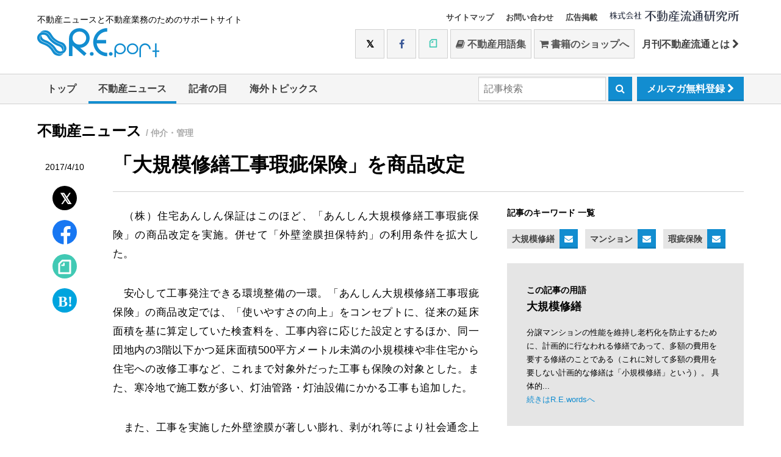

--- FILE ---
content_type: text/html; charset=UTF-8
request_url: https://www.re-port.net/article/news/0000051563/
body_size: 31458
content:
<!doctype html>
<html>
<head>
<meta charset="UTF-8">
<title>「大規模修繕工事瑕疵保険」を商品改定 | 最新不動産ニュースサイト「R.E.port」</title>
<meta name="description" content="（株）住宅あんしん保証はこのほど、「あんしん大規模修繕工事瑕疵保険」の商品改定を実施。併せて「外壁塗膜担保特約」の利用条件を拡大した。">
<meta http-equiv="x-ua-compatible" content="ie=edge">
<meta name="viewport" content="width=device-width">
<meta name="copyright" content="&copy; 1997 株式会社不動産流通研究所" />
<meta name="robots" content="all" />
<link rel="shortcut icon" href="/favicon.ico" type="image/x-icon" />
<link rel="apple-touch-icon" sizes="57x57" href="/apple-touch-icon-57x57.png">
<link rel="apple-touch-icon" sizes="60x60" href="/apple-touch-icon-60x60.png">
<link rel="apple-touch-icon" sizes="72x72" href="/apple-touch-icon-72x72.png">
<link rel="apple-touch-icon" sizes="76x76" href="/apple-touch-icon-76x76.png">
<link rel="apple-touch-icon" sizes="114x114" href="/apple-touch-icon-114x114.png">
<link rel="apple-touch-icon" sizes="120x120" href="/apple-touch-icon-120x120.png">
<link rel="apple-touch-icon" sizes="144x144" href="/apple-touch-icon-144x144.png">
<link rel="apple-touch-icon" sizes="152x152" href="/apple-touch-icon-152x152.png">
<link rel="apple-touch-icon" sizes="180x180" href="/apple-touch-icon-180x180.png">
<link rel="icon" type="image/png" href="/favicon-16x16.png" sizes="16x16">
<link rel="icon" type="image/png" href="/favicon-32x32.png" sizes="32x32">
<link rel="icon" type="image/png" href="/favicon-96x96.png" sizes="96x96">
<link rel="icon" type="image/png" href="/android-chrome-192x192.png" sizes="192x192">
<meta name="msapplication-square70x70logo" content="/smalltile.png" />
<meta name="msapplication-square150x150logo" content="/mediumtile.png" />
<meta name="msapplication-wide310x150logo" content="/widetile.png" />
<meta name="msapplication-square310x310logo" content="/largetile.png" />

<meta property="og:title" content="「大規模修繕工事瑕疵保険」を商品改定 | 最新不動産ニュースサイト「R.E.port」" />
<meta property="og:type" content="article" />
<meta property="og:url" content="https://www.re-port.net/article/news/0000051563/" />
<meta property="og:image" content="https://www.re-port.net/ogpimage.png" />
<meta property="og:site_name" content="最新不動産ニュースサイト「R.E.port」" />
<meta property="og:updated_time" content="1491814800" />
<meta property="fb:app_id" content="353664934689550" />
<meta property="og:description" content="（株）住宅あんしん保証はこのほど、「あんしん大規模修繕工事瑕疵保険」の商品改定を実施。併せて「外壁塗膜担保特約」の利用条件を拡大した。" />

<link rel="amphtml" href="https://www.re-port.net/amp/article/news/0000051563/" />

<link rel="shortcut icon" href="/favicon.ico">
<link rel="apple-touch-icon" href="apple-touch-icon.png">
<link href="/css/style.css?date=20240227" rel="stylesheet" type="text/css" media="all" />
<link href="/css/sys.css" rel="stylesheet" type="text/css" media="all" />
<link href="/css/jquery.fancybox.min.css" rel="stylesheet" type="text/css" media="all" />
<link href="/css/swipebox.min.css" rel="stylesheet" type="text/css" media="all" />
<style>
/* site theme color */
.color-primary{color: #128DD0}
.border-primary{border-color: #128DD0}
.bg-primary,
.btn-primary{background: #128DD0}
.header--nav .active{box-shadow: 0 -4px 0 0 #128DD0 inset}
</style>
<link href="/css/font-awesome.min.css" rel="stylesheet" type="text/css" media="all" />
<!-- script type="text/javascript" src="//use.fontawesome.com/723c8da684.js"></script -->
<script type="text/javascript" src="//ajax.googleapis.com/ajax/libs/jquery/1.10.2/jquery.min.js"></script>
<!-- Hotjar Tracking Code for http://www.re-port.net/ -->
<script>
	(function(h,o,t,j,a,r){
			h.hj=h.hj||function(){(h.hj.q=h.hj.q||[]).push(arguments)};
			h._hjSettings={hjid:441033,hjsv:5};
			a=o.getElementsByTagName('head')[0];
			r=o.createElement('script');r.async=1;
			r.src=t+h._hjSettings.hjid+j+h._hjSettings.hjsv;
			a.appendChild(r);
	})(window,document,'//static.hotjar.com/c/hotjar-','.js?sv=');
</script>
</head>
<body class="Article">
<!-- Google tag (gtag.js) -->
<script async src="https://www.googletagmanager.com/gtag/js?id=G-99GGEE8RQG"></script>
<script>
  window.dataLayer = window.dataLayer || [];
  function gtag(){dataLayer.push(arguments);}
  gtag('js', new Date());

  gtag('config', 'G-99GGEE8RQG');
</script>
<script>
(function(i,s,o,g,r,a,m){i['GoogleAnalyticsObject']=r;i[r]=i[r]||function(){
(i[r].q=i[r].q||[]).push(arguments)},i[r].l=1*new Date();a=s.createElement(o),
m=s.getElementsByTagName(o)[0];a.async=1;a.src=g;m.parentNode.insertBefore(a,m)
})(window,document,'script','https://www.google-analytics.com/analytics.js','ga');

ga('create', 'UA-13265432-2', 'auto');
ga('send', 'pageview');

ga('create', 'UA-13265432-10', 'auto', {'name': 'myTracker'});
ga('myTracker.send', 'pageview');
</script>
	<div id="fb-root"></div>
	<script>(function(d, s, id) {
		var js, fjs = d.getElementsByTagName(s)[0];
		if (d.getElementById(id)) return;
		js = d.createElement(s); js.id = id;
		js.src = "//connect.facebook.net/ja_JP/sdk.js#xfbml=1&version=v2.8";
		fjs.parentNode.insertBefore(js, fjs);
	}(document, 'script', 'facebook-jssdk'));</script>

	<header class="header hidden-print sys-header">
		<div class="container">
			<div class="header--table">
				<div class="header--cell">
					<span class="header--logo"><small>不動産ニュースと不動産業務のためのサポートサイト</small>
						<a href="/"><img src="/api/logo.svg" alt="R.E.port" width="200" height="48"></a>
					</span>
				</div>
				<div class="header--cell">
					<ul class="nav header--smallnav">
						<li><a href="/sitemap" class="hidden_mobile">サイトマップ</a></li>
						<li><a href="https://www.fudosanryutsu.co.jp/contact/" target="_blank" class="hidden_mobile">お問い合わせ</a></li>
						<li><a href="https://www.fudosanryutsu.co.jp/aboutadv/" target="_blank" class="hidden_mobile">広告掲載</a></li>
						<li class="header--corp-logo">
							<a href="https://www.fudosanryutsu.co.jp/" target="_blank"><img src="/images/logo-corp.svg" width="212" height="20" alt="by不動産流通研究所"></a>
						</li>
					</ul>
					<div class="header--social hidden_mobile">
						<a href="https://twitter.com/fudosanryutsu" target="_blank" class="btn btn-default btn-twitter btn-large"><i class="fa fa-twitter"></i></a>
						<a href="https://www.facebook.com/fudosanryutsu/" target="_blank" class="btn btn-default btn-facebook btn-large"><i class="fa fa-facebook"></i></a>
						<a href="https://note.com/fudosanryutsu/" target="_blank" class="btn btn-default btn-note btn-large"><i class="fa fa-note"></i></a>
						<a href="https://www.re-words.net" target="_blank" class="btn btn-default btn-large"><i class="fa fa-book"></i>&nbsp;不動産用語集</a>
						<a href="https://shop.re-port.net" target="_blank" class="btn btn-default btn-large"><i class="fa fa-shopping-cart"></i>&nbsp;書籍のショップへ</a>
						<a href="https://www.fudosanryutsu.co.jp/gekkan/" target="_blank" class="btn btn-large">月刊不動産流通とは&nbsp;<i class="fa fa-chevron-right"></i></a>
					</div>
				</div>
			</div>
		</div>

		<script>
			$(document).ready(function () {
				$(".hamburger-menu").click(function () {
					$("#menu").slideToggle(200);
					$(".hamburger").toggleClass('active');
					$(".hamburger-menu span").toggle();
				});
			});
		</script>
		<div class="hamburger-menu hidden_pc">
			<div class="hamburger"></div>
		</div>
		<div id="menu" class="header--social-mobile hidden_pc">



			<a href="https://www.re-words.net" target="_blank"><i class="fa fa-book"></i>&nbsp;不動産用語集</a>
			<a href="https://shop.re-port.net" target="_blank"><i class="fa fa-shopping-cart"></i>&nbsp;書籍のショップへ</a>
			<a href="https://shop.re-port.net/magazine.php" target="_blank">月刊不動産流通</a>
			<a href="https://twitter.com/fudosanryutsu" target="_blank"><i class="fa fa-twitter"></i>&nbsp;Twitter</a>
			<a href="https://www.facebook.com/fudosanryutsu/" target="_blank"><i class="fa fa-facebook"></i>&nbsp;Facebook</a>
			<a href="https://note.com/fudosanryutsu/" target="_blank"><i class="fa fa-note"></i>&nbsp;note</a>

			<a href="https://www.fudosanryutsu.co.jp/contact/" target="_blank" class="">お問い合わせ</a>
			<a href="https://www.fudosanryutsu.co.jp/aboutadv/" target="_blank" class="">広告掲載</a>

		</div>

		<nav class="header--nav nav">
			<div>
				<ul class="container upper">
					<li class=""><a href="/">トップ</a></li>
					<li class="active"><a href="/news/">不動産ニュース</a><ul><li><a href="/news/seisaku/">政策</a></li>
<li><a href="/news/fudosanryutsu/">不動産流通</a></li>
<li><a href="/news/toshikaihatsu/">都市開発</a></li>
<li><a href="/news/jutaku/">住宅</a></li>
<li><a href="/news/chintaichukai-kanri/">賃貸仲介・管理</a></li>
<li><a href="/news/reform-renovation/">リフォーム・リノベーション</a></li>
<li><a href="/news/jreit/">JREIT</a></li>
<li><a href="/news/manshonkanrigyou/">マンション管理業</a></li>
</ul></li>
					<li class=""><a href="/topics/">記者の目</a></li>
					<li class=""><a href="/column/">海外トピックス</a></li>
					<li class="pull-right hidden_mobile "><a href="/mailmagazine/regist/" class="btn btn-primary header--nav--mailmag">メルマガ無料登録&nbsp;<i class="fa fa-chevron-right"></i></a></li>
					<li class="pull-right hidden_mobile">
						<form action="/search/" method="GET">
							<input type="search" name="query" placeholder="記事検索">
							<button type="submit" class="btn btn-primary">&nbsp;<i class="fa fa-search"></i>&nbsp;</button>
						</form>
					</li>
					
				</ul>
			</div>
					</nav>
	</header>
	<!-- /header -->
	<div class="container">
			</div>

<div class="container sys-container">
	<h2 class="article--cat">不動産ニュース	<small>/ 仲介・管理</small>
		</h2>

	<div class="article--share hidden-print sys-affix">
		<span class="article--date">2017/4/10</span>
		<div class="article--share-twitter">
			<a href="https://twitter.com/intent/tweet?text=%E3%80%8C%E5%A4%A7%E8%A6%8F%E6%A8%A1%E4%BF%AE%E7%B9%95%E5%B7%A5%E4%BA%8B%E7%91%95%E7%96%B5%E4%BF%9D%E9%99%BA%E3%80%8D%E3%82%92%E5%95%86%E5%93%81%E6%94%B9%E5%AE%9A&url=https%3A%2F%2Fwww.re-port.net%2Farticle%2Fnews%2F0000051563%2F" target="_blank" rel="noopener" title="Twitterでシェアする"><i class="fa fa-twitter"></i></a>
		</div>
		<div class="article--share-facebook">
			<a href="https://www.facebook.com/sharer/sharer.php?u=https%3A%2F%2Fwww.re-port.net%2Farticle%2Fnews%2F0000051563%2F" onclick="window.open(this.href,'FBwindow','width=650,height=450,menubar=no,toolbar=no,scrollbars=yes');return false;" title="Facebookでシェアする"><i class="fa fa-facebook"></i></a>
		</div>
		<div class="article--share-note">
			<a href="https://note.com/intent/post?url=https%3A%2F%2Fwww.re-port.net%2Farticle%2Fnews%2F0000051563%2F" target="_blank" rel="noopener"><i class="fa fa-note"></i></a>
		</div>
		<div class="article--share-hatebu">
			<a href="https://b.hatena.ne.jp/entry/s/www.re-port.net/article/news/0000051563/" target="_blank" title="このエントリーをはてなブックマークに追加"><i class="fa fa-hatena"></i></a>
		</div>
	</div>



	<div class="article--main sys-affix-right">



		<span class="sys-display_print">2017/4/10</span>
		<h1>「大規模修繕工事瑕疵保険」を商品改定</h1>
		<div class="article--main--table">
			<div class="article--main--cell content">
				<article>
					<div class="sys-article_contents">
					<p>　（株）住宅あんしん保証はこのほど、「あんしん大規模修繕工事瑕疵保険」の商品改定を実施。併せて「外壁塗膜担保特約」の利用条件を拡大した。</p>
<p>　安心して工事発注できる環境整備の一環。「あんしん大規模修繕工事瑕疵保険」の商品改定では、「使いやすさの向上」をコンセプトに、従来の延床面積を基に算定していた検査料を、工事内容に応じた設定とするほか、同一団地内の3階以下かつ延床面積500平方メートル未満の小規模棟や非住宅から住宅への改修工事など、これまで対象外だった工事も保険の対象とした。また、寒冷地で施工数が多い、灯油管路・灯油設備にかかる工事も追加した。</p>
<p>　また、工事を実施した外壁塗膜が著しい膨れ、剥がれ等により社会通念上必要とされる性能を満たさない場合、それを補修した際に工事会社が負担し補修費等を保険として支払う「外壁塗膜担保特約」についてについては、（一社）マンション管理業協会および（一社）マンション計画修繕施工協会を良質な大規模修繕工事の施工を行なうことができる団体であると認定。その会員企業が外壁の塗装工事の補償において同特約の利用を可能とするよう利用条件を拡大した。</p>					
					</div>
					
					<ul class="article--prev-next">
					<li class="article--prev"><a href="/article/news/0000051561/"><i class="fa fa-chevron-left"></i>&nbsp;“不動産業とFP資格”で講演会／土地総研</a></li>										</ul>

										<aside class="article--related hidden-print">
					<h2>関連記事</h2>
						<div class="article--related--table">
												<div>
							<a href="/article/news/0000080583/">
															<div class="related--figure" style="background-image:url('https://www.re-port.net/picture_l/report/0000080583_14.jpeg');"></div>
							</a>
							<div>
							<h3><a href="/article/news/0000080583/">横浜市過去最大の建て替えマンションが竣工</a></h3>
							<small>2025/12/12</small>
							</div>
						</div>
												<div>
							<a href="/article/news/0000080588/">
															<div class="related--figure" style="background-image:url('https://www.re-port.net/picture_l/report/0000080588_01.jpg');"></div>
							</a>
							<div>
							<h3><a href="/article/news/0000080588/">清澄白河のマンション1室をリノベ／コスモスI</a></h3>
							<small>2025/12/12</small>
							</div>
						</div>
												<div>
							<a href="/article/news/0000080569/">
															<div class="related--figure" style="background-image:url('https://www.re-port.net/picture_l/report/0000080569_17.png');"></div>
							</a>
							<div>
							<h3><a href="/article/news/0000080569/">オープンH、ラグジュアリーマンションの供給を本格化</a></h3>
							<small>2025/12/11</small>
							</div>
						</div>
											</div>
					</aside>
										
					<!-- aside class="article--comment hidden-print">
						<div class="fb-comments" data-width="100%" data-href="https://www.re-port.net/article/news/0000051563/" data-numposts="5"></div>
					</aside -->
				</article>

				
			</div>

						<div class="article--main--cell side hidden-print">
 
 
			
								<div class="side--keywords hidden-print">
					<h3>記事のキーワード 一覧</h3>
					<ul>
											<li class="side--keyword">
							<a href="/daikiboshuuzen/" class="side--keyword--to-list">大規模修繕</a><a href="/mailmagazine/setting/?keyword_id=458" class="side--keyword--btn btn-primary"><i class="fa fa-envelope"></i></a>
						</li>
												<li class="side--keyword">
							<a href="/manshon/" class="side--keyword--to-list">マンション</a><a href="/mailmagazine/setting/?keyword_id=468" class="side--keyword--btn btn-primary"><i class="fa fa-envelope"></i></a>
						</li>
												<li class="side--keyword">
							<a href="/kasihoken/" class="side--keyword--to-list">瑕疵保険</a><a href="/mailmagazine/setting/?keyword_id=214" class="side--keyword--btn btn-primary"><i class="fa fa-envelope"></i></a>
						</li>
											</ul>
				</div>
				
								<div class="side--word">
					<h3>この記事の用語</h3>
					<h2>大規模修繕</h2>
					<div>
						分譲マンションの性能を維持し老朽化を防止するために、計画的に行なわれる修繕であって、多額の費用を要する修繕のことである（これに対して多額の費用を要しない計画的な修繕は「小規模修繕」という）。  具体的...						<p><a href="https://www.re-words.net/description/0000000865.html" target="_blank" class="color-primary">続きはR.E.wordsへ</a></p>
					</div>
				</div>
								<div class="side--book">
					<h3>動画でチラ見！</h3>
										<div class="side--book--shelf">
						<h4>第18回 ジバコー　「原点」を語る</h4>
						<div style="padding:56.25% 0 0 0;margin-bottom:16px;position:relative;">
							<iframe src="https://player.vimeo.com/video/1073826374?h=7ea3842266&badge=0&autopause=0&player_id=0&app_id=58479" frameborder="0" allow="autoplay; fullscreen; picture-in-picture" style="position:absolute;top:0;left:0;width:100%;height:100%;" title="第18回 ジバコー　「原点」を語る"></iframe>
						</div>
						<script src="https://player.vimeo.com/api/player.js"></script>
						<a href="https://www.re-port.net/article/news/0000077236/" class="btn btn-default btn-block" target="_blank">ニュースはこちら</a>
					</div>
				</div>
			
				
								<div class="side--mook">
					<h3 class="">新着ムック本のご紹介</h3>
					<div style="margin-bottom:0">
						<a href="https://shop.re-port.net/mook/hazardmap" target="_blank">
							<img src="/img/side--mook-hazardmap.jpg" alt="ハザードマップ活用 基礎知識" data-pin-nopin="true">
						</a>
						<div style="padding-bottom:23px">
							<p><span class="copy">不動産会社が知っておくべき</span>
								<b>ハザードマップ活用 基礎知識</b>
								<br>お客さまへの「安心」「安全」の提供に役立てよう！
								<span class="side--mook-price">900円＋税（送料サービス）</span>
							</p>
						</div>
					</div>
					<div class="color-primary" style="padding: 10px;
background-color: #fff;
margin: 10px 0 30px;
line-height: 1.4;
width: 100%;">2020年8月28日の宅建業法改正に合わせ情報を追加</div>
					<a href="https://shop.re-port.net/mook/hazardmap" target="_blank" class="btn btn-primary">ご購入はこちら</a>
				</div>
								
				
				<div class="side--ryutsu bg-primary">
					<span class="side--ryutsu--pop"><span class="color-primary">NEW</span></span>
					<h3>
						<img src="/images/side--ryutu-logo.png" alt="月刊不動産流通">
					</h3>
					<div class="side--ryutsu--shelf">
						<a href="https://shop.re-port.net/fudosanryutsu/202601/" target="_blank"><img src="https://www.re-port.net/picture/media/0000002632.jpg" alt="月刊不動産流通 月刊誌 2026年1月号"></a>
						<div>地場企業の戦略を探る！</div>						<a class="btn btn-white color-primary" href="https://shop.re-port.net/fudosanryutsu/202601/" target="_blank">ご購入はこちら</a>
					</div>
				</div>


				<div class="side--ranking">
					<div class="sys-tab">
						<h3>アクセスランキング&emsp;<small><a href="#ranking_weekly">月間</a>&nbsp;|&nbsp;<a href="#ranking_hatena">はてなブックマーク</a></small></h3>
					</div>
					<div class="sys-tab_contents">
						<div class="sys-tab_content" id="ranking_weekly">
													<ol class="side--ranking--list">
																<li><a href="/article/news/0000080583/">横浜市過去最大の建て替えマンションが竣工								<small>2025/12/12</small></a></li>
																<li><a href="/article/news/0000080369/">賃貸不動産経営管理士試験、3万1,803名が受験								<small>2025/11/17</small></a></li>
																<li><a href="/article/news/0000080454/">JR東日本と東急不、船橋に738戸のマンション								<small>2025/11/27</small></a></li>
																<li><a href="/article/news/0000080453/">大和ハ、船橋駅直結タワマンに反響7,000件超								<small>2025/11/27</small></a></li>
																<li><a href="/article/news/0000080418/">不動産エージェントの団体を設立。倫理規定の普及へ								<small>2025/11/21</small></a></li>
															</ol>
							<div>
								<a href="/ranking/" class="btn btn-default"><i class="fa fa-trophy"></i>&nbsp;ランキング一覧へ</a>
							</div>
												</div>
						<div class="sys-tab_content" id="ranking_hatena">
														<ol class="index--ranking--list">
																<li><a href="/article/news/0000050748/" ?>民間の空き家・空き室を活用。改正住宅セーフティネット法案が閣議決定<small>2017/2/3　<b>10 users</b></small></a></li>
																<li><a href="/article/news/0000028201/" ?>「シングルマザー」専用のシェアハウスが完成／ストーンズ<small>2012/2/27　<b>5 users</b></small></a></li>
																<li><a href="/article/news/0000051564/" ?>横浜・みなとみらいに超高層タワーホテル<small>2017/4/10　<b>5 users</b></small></a></li>
															</ol>
							<div><a href="/hatena/" class="btn btn-default btn-block"><i class="fa fa-trophy"></i>&nbsp;ランキング一覧へ</a></div>
													</div>
					</div>
				</div>

				
				
				

								<div class="side--book">
					<h3>ピックアップ書籍</h3>
										<div class="side--book--shelf">
						<img src="https://www.re-port.net/picture/recommend/0000000079.jpg" alt="" style="width:126px">
						<h4><small>ムック</small>ハザードマップ活用 基礎知識</h4>
						<p>自然災害に備え、いま必読の一冊！</p>						<p>価格: 990円（税込み・送料サービス）</p>						<div>
							<a href="https://shop.re-port.net/mook/hazardmap/"  target="_blank" class="btn btn-default"><i class="fa fa-shopping-cart"></i>&nbsp;ショップでチェックする</a>
						</div>
					</div>
									</div>
				

												<div class="side--news">
					<h3>お知らせ</h3>
					<small>2025/10/1</small>
					<h4 class="">「海外トピックス」を更新しました。</h4>
					<div class="">
						<p>
	「<a href="https://www.re-port.net/article/column/0000079893/">vol.433 世界遺産都市マラッカの医療ツーリズム環境【マレーシア】</a>」を更新しました。</p>
<p>
	医療を目的に渡航する「医療ツーリズム」。マレーシアは近年、その医療ツーリズムの拠点として成長を遂げています。今回は、歴史的街区が有名な国際観光地マラッカの病院を取材。多くの医療ツーリストを受け入れている環境について探りました。&hellip;続きは記事をご覧ください☆</p>					</div>
					<div>
						<a href="/update/" class="btn btn-default"><i class="fa fa-trophy"></i>&nbsp;お知らせ一覧へ</a>
					</div>
				</div>
								

			</div>

		</div>
	</div>
</div>



<div class="sys-footer">
	<!-- footer -->

		<div class="subscribe hidden-print sys-affix-mailmagazine">
		<div class="container">
			<form action="/mailmagazine/regist/" method="POST">
				<h5><span class="hidden_mobile">メルマガ登録</span><span class="hidden_pc">＼メルマガで最新の話題をお知らせ／</span></h5>
				
			<input type="text" class="hidden_mobile" name="mail" placeholder="メールアドレスを入力..."><span class="hidden_mobile">&emsp;</span>
				<input type="submit" class="btn btn-primary" name="regist_mailmagazine" value="無料登録する">
			</form>
		</div>
	</div>
	
	<footer class="footer bg-primary hidden-print">
		<div class="container">
			<h2><span class="hidden_mobile">月刊不動産流通&nbsp;</span>最新号のご案内</h2>
		</div>
		<div class="container">
	
			<div class="footer--book-thumb">
				<!-- span><img src="/images/aniv40th-1.svg" width="77"></span -->
				<span class="color-primary hidden_mobile">好評<br>発売中!</span>
				<a href="https://shop.re-port.net/fudosanryutsu/202601/" target="_blank"><img src="https://www.re-port.net/picture/media/0000002632.jpg" alt="月刊不動産流通 月刊誌 2026年1月号"></a>
			</div>
			<div>
				<p>各地で活躍している地場の企業は、どのような戦略を立て営業をしているのでしょうか。エリアやターゲットにより、各社多様な取り組みを行なう地場企業を取材しました。</p>
<p>＜好評連載中＞<br />・宅建業者が知っておくべき「重説」に必要な基礎知識Q&amp;A～建築編<br /> ・事例研究・適正な不動産取引に向けて<br />・関連法規Q&amp;A<br />・一問一答！建築のキホン<br />・宅建ケーススタディ　日日是勉強<br />・WORLD VIEW　</p>
<div>&nbsp;</div>
<div>価格 1,045円（税・送料込み）　年間購読 10,266円（税・送料込み）</div>			</div>
			<div>
				<a href="https://shop.re-port.net/fudosanryutsu/202601/" target="_blank" class="btn-block btn-white btn color-primary">ショップで購入</a>
										<a href="https://www.fujisan.co.jp/product/1281680188/new/?tt=opt&gad_source=1&gad_campaignid=938745984&gclid=Cj0KCQjwotDBBhCQARIsAG5pinOwKA3KGaw_fDOSVt0bdb65C0P06ZIjxJwKYQVzI4ZdzKHn2i_zp48aAhifEALw_wcB" target="_blank" class="btn-block btn-white btn color-primary">富士山マガジンサービスで購入</a>
											<a href="https://honto.jp/ebook/pd-series_B-MBJ-27696-7-150867X.htmlhttps://honto.jp/ebook/pd-series_B-MBJ-27696-7-150867X.html" target="_blank" class="btn-block btn-white btn color-primary">hontoで購入</a>
											<a href="https://www.amazon.co.jp/s?i=digital-text&rh=p_27%3A%E4%B8%8D%E5%8B%95%E7%94%A3%E6%B5%81%E9%80%9A%E7%A0%94%E7%A9%B6%E6%89%80&s=relevancerank&text=%E4%B8%8D%E5%8B%95%E7%94%A3%E6%B5%81%E9%80%9A%E7%A0%94%E7%A9%B6%E6%89%80&ref=dp_byline_sr_ebooks_1https://www.amazon.co.jp/s?i=digital-text&rh=p_27%3A%E4%B8%8D%E5%8B%95%E7%94%A3%E6%B5%81%E9%80%9A%E7%A0%94%E7%A9%B6%E6%89%80&s=relevancerank&text=%E4%B8%8D%E5%8B%95%E7%94%A3%E6%B5%81%E9%80%9A%E7%A0%94%E7%A9%B6%E6%89%80&ref=dp_byline_sr_ebooks_1" target="_blank" class="btn-block btn-white btn color-primary">Amazonで購入</a>
											<a href="https://shop.athome.jp/shop/c/c5030/" target="_blank" class="btn-block btn-white btn color-primary">アットホームショップで購入</a>
								</div>
		</div>
	</footer>
	<div class="small-footer hidden-print">
		<div class="container">
			<small>&copy; 1997 株式会社不動産流通研究所</small>
			<ul>
				<li><a href="http://www.fudosanryutsu.co.jp/" target="_blank"><i class="fa fa-caret-right"></i>&nbsp;コーポレートサイト</a></li>
				<li><a href="http://shop.re-port.net/" target="_blank"><i class="fa fa-caret-right"></i>&nbsp;不動産流通研究所WEBショップ</a></li>
				<li><a href="http://www.re-words.net/" target="_blank"><i class="fa fa-caret-right"></i>&nbsp;不動産用語集</a></li>
				<li><a href="http://www.fudosanryutsu.co.jp/oem/" target="_blank"><i class="fa fa-caret-right"></i>&nbsp;OEMサービス</a></li>
				<li><a href="http://www.fudosanryutsu.co.jp/menseki/" target="_blank"><i class="fa fa-caret-right"></i>&nbsp;免責事項</a></li>
				<li><a href="http://www.fudosanryutsu.co.jp/privacy/" target="_blank"><i class="fa fa-caret-right"></i>&nbsp;プライバシーポリシー</a></li>
				<li><a href="http://www.fudosanryutsu.co.jp/aboutlink/" target="_blank"><i class="fa fa-caret-right"></i>&nbsp;リンクについて</a></li>
			</ul>
		</div>
	</div>
</div>
<!-- /footer -->


<script type="text/javascript" src="/js/common.js"></script>
<script type="text/javascript" src="/js/affix.js"></script>

<script type="text/javascript" src="/js/chroma.min.js"></script>
<script type="text/javascript" src="/js/color-complement.js"></script>

<script type="text/javascript" src="/js/jquery.fancybox.min.js"></script>
<script>
// サイトカラー指定 → head内のstyleで指定することに変更
//$(document).ready(function () {
//	$('.color-primary').css('color', '#128DD0');
//	$('.border-primary').css('border-color', '#128DD0');
//	$('.bg-primary,.btn-primary').css('background', '#128DD0');
//	$('.header--nav .active').css('box-shadow', '0 -4px 0 0 #128DD0 inset');
//	$('.st0').css('fill', '#128DD0');
//	var color_comp = chroma(Color.info('#128DD0').complementary16).saturate(3);
//	var color_comp = Color.info('#128DD0').complementary16;
//	var color_comp_text = '#sys-typed strong {color:'+color_comp+' !important;}';
//	console.log(color_comp_text);
//	$("head").append("<style>"+color_comp_text+"</style>");
//});
	
	
// Android標準ブラウザだったときの処理
	var ua = navigator.userAgent;
if ((/Android/.test(ua) && /Linux; U;/.test(ua) && !/Chrome/.test(ua)) ||
    (/Android/.test(ua) && /Chrome/.test(ua) && /Version/.test(ua)) ||
    (/Android/.test(ua) && /Chrome/.test(ua) && /SamsungBrowser/.test(ua))) {
	$('html').addClass('galapagos');
}

/* 詳細ページにてaffix系 */
	
//	$( '.sys-article_contents figure a' ).swipebox({
//		hideBarsDelay:false
//	});
$(window).on('load',function(){
	$( '.sys-article_contents figure' ).children("a").fancybox({
		infobar:false,
		buttons: [
		"close"
		],
		helpers : {
			title : {
				type : 'inside'
			}
		},
	});
});
	
	// affix設定
	$(".sys-affix-mailmagazine").css("z-index", 100);
	$(".sys-affix").css("z-index", 100);
	var affix_t = $(".sys-affix").position().top;
	var affix_h = $(".sys-affix").outerHeight();
	$(window).scroll(function (){
		
		var scr = $(document).scrollTop();
		var window_w = $(window).width();
		var footer_p = $(".sys-header").height()+$(".sys-container").height()-$(window).height();
		
//		$(".sys-footer h5").html(scr);
		
		// middle
		if (scr > affix_t && scr < footer_p && !$(".sys-affix-mailmagazine").hasClass('sys-affix-mailmagazine-bottom')) {
			if (window_w < 768) $(".sys-affix-right").css("padding-top", affix_h+"px");
			if (!$(".sys-affix-mailmagazine").hasClass("sys-affix-mailmagazine-bottom")) $(".sys-affix-mailmagazine").addClass("sys-affix-mailmagazine-bottom");
			if (!$(".sys-affix").hasClass('affix')) $(".sys-affix").addClass('affix');
		} 
		// bottom
		else if (scr >= affix_t  && scr >= footer_p && $(".sys-affix-mailmagazine").hasClass('sys-affix-mailmagazine-bottom')) {
			if (window_w < 768) $(".sys-affix-right").css("padding-top","0");
			if ($(".sys-affix-mailmagazine").hasClass("sys-affix-mailmagazine-bottom")) $(".sys-affix-mailmagazine").removeClass("sys-affix-mailmagazine-bottom");
			if ($(".sys-affix").hasClass('affix')) $(".sys-affix").removeClass('affix');
		} 
		// top
		else if (scr < affix_t && $(".sys-affix-mailmagazine").hasClass('sys-affix-mailmagazine-bottom')) {
			if (window_w < 768) $(".sys-affix-right").css("padding-top","0");
			if ($(".sys-affix-mailmagazine").hasClass("sys-affix-mailmagazine-bottom")) $(".sys-affix-mailmagazine").removeClass("sys-affix-mailmagazine-bottom");
			if ($(".sys-affix").hasClass("affix")) $(".sys-affix").removeClass('affix');
			if ($(".sys-affix").hasClass("sys-affix-bottom")) $(".sys-affix").removeClass('sys-affix-bottom');
		}
	});


</script>

</body>
</html>


--- FILE ---
content_type: text/html; charset=UTF-8
request_url: https://player.vimeo.com/video/1073826374?h=7ea3842266&badge=0&autopause=0&player_id=0&app_id=58479
body_size: 6828
content:
<!DOCTYPE html>
<html lang="en">
<head>
  <meta charset="utf-8">
  <meta name="viewport" content="width=device-width,initial-scale=1,user-scalable=yes">
  
  <link rel="canonical" href="https://player.vimeo.com/video/1073826374?h=7ea3842266">
  <meta name="googlebot" content="noindex,indexifembedded">
  
  
  <title>第18回 ジバコー　「原点」を語る on Vimeo</title>
  <style>
      body, html, .player, .fallback {
          overflow: hidden;
          width: 100%;
          height: 100%;
          margin: 0;
          padding: 0;
      }
      .fallback {
          
              background-color: transparent;
          
      }
      .player.loading { opacity: 0; }
      .fallback iframe {
          position: fixed;
          left: 0;
          top: 0;
          width: 100%;
          height: 100%;
      }
  </style>
  <link rel="modulepreload" href="https://f.vimeocdn.com/p/4.46.19/js/player.module.js" crossorigin="anonymous">
  <link rel="modulepreload" href="https://f.vimeocdn.com/p/4.46.19/js/vendor.module.js" crossorigin="anonymous">
  <link rel="preload" href="https://f.vimeocdn.com/p/4.46.19/css/player.css" as="style">
</head>

<body>


<div class="vp-placeholder">
    <style>
        .vp-placeholder,
        .vp-placeholder-thumb,
        .vp-placeholder-thumb::before,
        .vp-placeholder-thumb::after {
            position: absolute;
            top: 0;
            bottom: 0;
            left: 0;
            right: 0;
        }
        .vp-placeholder {
            visibility: hidden;
            width: 100%;
            max-height: 100%;
            height: calc(1080 / 1920 * 100vw);
            max-width: calc(1920 / 1080 * 100vh);
            margin: auto;
        }
        .vp-placeholder-carousel {
            display: none;
            background-color: #000;
            position: absolute;
            left: 0;
            right: 0;
            bottom: -60px;
            height: 60px;
        }
    </style>

    

    
        <style>
            .vp-placeholder-thumb {
                overflow: hidden;
                width: 100%;
                max-height: 100%;
                margin: auto;
            }
            .vp-placeholder-thumb::before,
            .vp-placeholder-thumb::after {
                content: "";
                display: block;
                filter: blur(7px);
                margin: 0;
                background: url(https://i.vimeocdn.com/video/2003053290-222e8e113b63ee39c5de9b77df342e9cfa0376df9f4ca0d71dd235903ecb2a51-d?mw=80&q=85) 50% 50% / contain no-repeat;
            }
            .vp-placeholder-thumb::before {
                 
                margin: -30px;
            }
        </style>
    

    <div class="vp-placeholder-thumb"></div>
    <div class="vp-placeholder-carousel"></div>
    <script>function placeholderInit(t,h,d,s,n,o){var i=t.querySelector(".vp-placeholder"),v=t.querySelector(".vp-placeholder-thumb");if(h){var p=function(){try{return window.self!==window.top}catch(a){return!0}}(),w=200,y=415,r=60;if(!p&&window.innerWidth>=w&&window.innerWidth<y){i.style.bottom=r+"px",i.style.maxHeight="calc(100vh - "+r+"px)",i.style.maxWidth="calc("+n+" / "+o+" * (100vh - "+r+"px))";var f=t.querySelector(".vp-placeholder-carousel");f.style.display="block"}}if(d){var e=new Image;e.onload=function(){var a=n/o,c=e.width/e.height;if(c<=.95*a||c>=1.05*a){var l=i.getBoundingClientRect(),g=l.right-l.left,b=l.bottom-l.top,m=window.innerWidth/g*100,x=window.innerHeight/b*100;v.style.height="calc("+e.height+" / "+e.width+" * "+m+"vw)",v.style.maxWidth="calc("+e.width+" / "+e.height+" * "+x+"vh)"}i.style.visibility="visible"},e.src=s}else i.style.visibility="visible"}
</script>
    <script>placeholderInit(document,  false ,  true , "https://i.vimeocdn.com/video/2003053290-222e8e113b63ee39c5de9b77df342e9cfa0376df9f4ca0d71dd235903ecb2a51-d?mw=80\u0026q=85",  1920 ,  1080 );</script>
</div>

<div id="player" class="player"></div>
<script>window.playerConfig = {"cdn_url":"https://f.vimeocdn.com","vimeo_api_url":"api.vimeo.com","request":{"files":{"dash":{"cdns":{"akfire_interconnect_quic":{"avc_url":"https://vod-adaptive-ak.vimeocdn.com/exp=1765739772~acl=%2F450a1821-f367-4b47-ac0e-a3258f3b26af%2Fpsid%3D787fdb6c3cfb2cb7b34ca9d927367660e31d8e54f59c748330c52dd11742ab18%2F%2A~hmac=c38df8d422e03d16c282d69b4559dd36a0d6688414e81b6b6954a4422a893c27/450a1821-f367-4b47-ac0e-a3258f3b26af/psid=787fdb6c3cfb2cb7b34ca9d927367660e31d8e54f59c748330c52dd11742ab18/v2/playlist/av/primary/prot/cXNyPTE/playlist.json?omit=av1-hevc\u0026pathsig=8c953e4f~ziJtckdgXMagfDyJwandQz4MCyWrAz9k2ynUXS_GjNg\u0026qsr=1\u0026r=dXM%3D\u0026rh=UCpPt","origin":"gcs","url":"https://vod-adaptive-ak.vimeocdn.com/exp=1765739772~acl=%2F450a1821-f367-4b47-ac0e-a3258f3b26af%2Fpsid%3D787fdb6c3cfb2cb7b34ca9d927367660e31d8e54f59c748330c52dd11742ab18%2F%2A~hmac=c38df8d422e03d16c282d69b4559dd36a0d6688414e81b6b6954a4422a893c27/450a1821-f367-4b47-ac0e-a3258f3b26af/psid=787fdb6c3cfb2cb7b34ca9d927367660e31d8e54f59c748330c52dd11742ab18/v2/playlist/av/primary/prot/cXNyPTE/playlist.json?pathsig=8c953e4f~ziJtckdgXMagfDyJwandQz4MCyWrAz9k2ynUXS_GjNg\u0026qsr=1\u0026r=dXM%3D\u0026rh=UCpPt"},"fastly_skyfire":{"avc_url":"https://skyfire.vimeocdn.com/1765739772-0xd2581f8a5c7d27dec57e9c5192034a9fa4a1032e/450a1821-f367-4b47-ac0e-a3258f3b26af/psid=787fdb6c3cfb2cb7b34ca9d927367660e31d8e54f59c748330c52dd11742ab18/v2/playlist/av/primary/prot/cXNyPTE/playlist.json?omit=av1-hevc\u0026pathsig=8c953e4f~ziJtckdgXMagfDyJwandQz4MCyWrAz9k2ynUXS_GjNg\u0026qsr=1\u0026r=dXM%3D\u0026rh=UCpPt","origin":"gcs","url":"https://skyfire.vimeocdn.com/1765739772-0xd2581f8a5c7d27dec57e9c5192034a9fa4a1032e/450a1821-f367-4b47-ac0e-a3258f3b26af/psid=787fdb6c3cfb2cb7b34ca9d927367660e31d8e54f59c748330c52dd11742ab18/v2/playlist/av/primary/prot/cXNyPTE/playlist.json?pathsig=8c953e4f~ziJtckdgXMagfDyJwandQz4MCyWrAz9k2ynUXS_GjNg\u0026qsr=1\u0026r=dXM%3D\u0026rh=UCpPt"}},"default_cdn":"akfire_interconnect_quic","separate_av":true,"streams":[{"profile":"f9e4a5d7-8043-4af3-b231-641ca735a130","id":"282a1370-8de5-4685-923c-c7bd1db56e64","fps":30,"quality":"540p"},{"profile":"5ff7441f-4973-4241-8c2e-976ef4a572b0","id":"3a2415b9-c01c-4b86-b028-3ded4b6d5e8f","fps":30,"quality":"1080p"},{"profile":"c3347cdf-6c91-4ab3-8d56-737128e7a65f","id":"f2252d2e-f4ba-4335-94be-51f9c5e6490b","fps":30,"quality":"360p"},{"profile":"f3f6f5f0-2e6b-4e90-994e-842d1feeabc0","id":"264b3d9c-575b-4819-b7f0-3c067e49f97e","fps":30,"quality":"720p"},{"profile":"d0b41bac-2bf2-4310-8113-df764d486192","id":"b503afe8-8bca-4a50-889c-ed5d240f15b0","fps":30,"quality":"240p"}],"streams_avc":[{"profile":"f9e4a5d7-8043-4af3-b231-641ca735a130","id":"282a1370-8de5-4685-923c-c7bd1db56e64","fps":30,"quality":"540p"},{"profile":"5ff7441f-4973-4241-8c2e-976ef4a572b0","id":"3a2415b9-c01c-4b86-b028-3ded4b6d5e8f","fps":30,"quality":"1080p"},{"profile":"c3347cdf-6c91-4ab3-8d56-737128e7a65f","id":"f2252d2e-f4ba-4335-94be-51f9c5e6490b","fps":30,"quality":"360p"},{"profile":"f3f6f5f0-2e6b-4e90-994e-842d1feeabc0","id":"264b3d9c-575b-4819-b7f0-3c067e49f97e","fps":30,"quality":"720p"},{"profile":"d0b41bac-2bf2-4310-8113-df764d486192","id":"b503afe8-8bca-4a50-889c-ed5d240f15b0","fps":30,"quality":"240p"}]},"hls":{"cdns":{"akfire_interconnect_quic":{"avc_url":"https://vod-adaptive-ak.vimeocdn.com/exp=1765739772~acl=%2F450a1821-f367-4b47-ac0e-a3258f3b26af%2Fpsid%3D787fdb6c3cfb2cb7b34ca9d927367660e31d8e54f59c748330c52dd11742ab18%2F%2A~hmac=c38df8d422e03d16c282d69b4559dd36a0d6688414e81b6b6954a4422a893c27/450a1821-f367-4b47-ac0e-a3258f3b26af/psid=787fdb6c3cfb2cb7b34ca9d927367660e31d8e54f59c748330c52dd11742ab18/v2/playlist/av/primary/prot/cXNyPTE/playlist.m3u8?locale=ja\u0026omit=av1-hevc-opus\u0026pathsig=8c953e4f~pqUmGF8J9_fj0WDbleG4R8roOgiKbdN4zWdfIfa9U0E\u0026qsr=1\u0026r=dXM%3D\u0026rh=UCpPt\u0026sf=fmp4","origin":"gcs","url":"https://vod-adaptive-ak.vimeocdn.com/exp=1765739772~acl=%2F450a1821-f367-4b47-ac0e-a3258f3b26af%2Fpsid%3D787fdb6c3cfb2cb7b34ca9d927367660e31d8e54f59c748330c52dd11742ab18%2F%2A~hmac=c38df8d422e03d16c282d69b4559dd36a0d6688414e81b6b6954a4422a893c27/450a1821-f367-4b47-ac0e-a3258f3b26af/psid=787fdb6c3cfb2cb7b34ca9d927367660e31d8e54f59c748330c52dd11742ab18/v2/playlist/av/primary/prot/cXNyPTE/playlist.m3u8?locale=ja\u0026omit=opus\u0026pathsig=8c953e4f~pqUmGF8J9_fj0WDbleG4R8roOgiKbdN4zWdfIfa9U0E\u0026qsr=1\u0026r=dXM%3D\u0026rh=UCpPt\u0026sf=fmp4"},"fastly_skyfire":{"avc_url":"https://skyfire.vimeocdn.com/1765739772-0xd2581f8a5c7d27dec57e9c5192034a9fa4a1032e/450a1821-f367-4b47-ac0e-a3258f3b26af/psid=787fdb6c3cfb2cb7b34ca9d927367660e31d8e54f59c748330c52dd11742ab18/v2/playlist/av/primary/prot/cXNyPTE/playlist.m3u8?locale=ja\u0026omit=av1-hevc-opus\u0026pathsig=8c953e4f~pqUmGF8J9_fj0WDbleG4R8roOgiKbdN4zWdfIfa9U0E\u0026qsr=1\u0026r=dXM%3D\u0026rh=UCpPt\u0026sf=fmp4","origin":"gcs","url":"https://skyfire.vimeocdn.com/1765739772-0xd2581f8a5c7d27dec57e9c5192034a9fa4a1032e/450a1821-f367-4b47-ac0e-a3258f3b26af/psid=787fdb6c3cfb2cb7b34ca9d927367660e31d8e54f59c748330c52dd11742ab18/v2/playlist/av/primary/prot/cXNyPTE/playlist.m3u8?locale=ja\u0026omit=opus\u0026pathsig=8c953e4f~pqUmGF8J9_fj0WDbleG4R8roOgiKbdN4zWdfIfa9U0E\u0026qsr=1\u0026r=dXM%3D\u0026rh=UCpPt\u0026sf=fmp4"}},"default_cdn":"akfire_interconnect_quic","separate_av":true}},"file_codecs":{"av1":[],"avc":["282a1370-8de5-4685-923c-c7bd1db56e64","3a2415b9-c01c-4b86-b028-3ded4b6d5e8f","f2252d2e-f4ba-4335-94be-51f9c5e6490b","264b3d9c-575b-4819-b7f0-3c067e49f97e","b503afe8-8bca-4a50-889c-ed5d240f15b0"],"hevc":{"dvh1":[],"hdr":[],"sdr":[]}},"lang":"en","referrer":"https://www.re-port.net/article/news/0000051563/","cookie_domain":".vimeo.com","signature":"605e77c26d74ec66659165105b7332d3","timestamp":1765736172,"expires":3600,"thumb_preview":{"url":"https://videoapi-sprites.vimeocdn.com/video-sprites/image/79f4921b-55dc-4f9b-a371-ac4626a8d7c1.0.jpeg?ClientID=sulu\u0026Expires=1765739245\u0026Signature=a314ed8894be98f47acc7e779378579a7d0f2a3e","height":2640,"width":4686,"frame_height":240,"frame_width":426,"columns":11,"frames":120},"currency":"USD","session":"1c1d8419abf94f35b1fce05f692de038934e3dea1765736172","cookie":{"volume":1,"quality":null,"hd":0,"captions":null,"transcript":null,"captions_styles":{"color":null,"fontSize":null,"fontFamily":null,"fontOpacity":null,"bgOpacity":null,"windowColor":null,"windowOpacity":null,"bgColor":null,"edgeStyle":null},"audio_language":null,"audio_kind":null,"qoe_survey_vote":0,"languages_toast":0},"build":{"backend":"f9ca716","js":"4.46.19"},"urls":{"js":"https://f.vimeocdn.com/p/4.46.19/js/player.js","js_base":"https://f.vimeocdn.com/p/4.46.19/js","js_module":"https://f.vimeocdn.com/p/4.46.19/js/player.module.js","js_vendor_module":"https://f.vimeocdn.com/p/4.46.19/js/vendor.module.js","locales_js":{"de-DE":"https://f.vimeocdn.com/p/4.46.19/js/player.de-DE.js","en":"https://f.vimeocdn.com/p/4.46.19/js/player.js","es":"https://f.vimeocdn.com/p/4.46.19/js/player.es.js","fr-FR":"https://f.vimeocdn.com/p/4.46.19/js/player.fr-FR.js","ja-JP":"https://f.vimeocdn.com/p/4.46.19/js/player.ja-JP.js","ko-KR":"https://f.vimeocdn.com/p/4.46.19/js/player.ko-KR.js","pt-BR":"https://f.vimeocdn.com/p/4.46.19/js/player.pt-BR.js","zh-CN":"https://f.vimeocdn.com/p/4.46.19/js/player.zh-CN.js"},"ambisonics_js":"https://f.vimeocdn.com/p/external/ambisonics.min.js","barebone_js":"https://f.vimeocdn.com/p/4.46.19/js/barebone.js","chromeless_js":"https://f.vimeocdn.com/p/4.46.19/js/chromeless.js","three_js":"https://f.vimeocdn.com/p/external/three.rvimeo.min.js","vuid_js":"https://f.vimeocdn.com/js_opt/modules/utils/vuid.min.js","hive_sdk":"https://f.vimeocdn.com/p/external/hive-sdk.js","hive_interceptor":"https://f.vimeocdn.com/p/external/hive-interceptor.js","proxy":"https://player.vimeo.com/static/proxy.html","css":"https://f.vimeocdn.com/p/4.46.19/css/player.css","chromeless_css":"https://f.vimeocdn.com/p/4.46.19/css/chromeless.css","fresnel":"https://arclight.vimeo.com/add/player-stats","player_telemetry_url":"https://arclight.vimeo.com/player-events","telemetry_base":"https://lensflare.vimeo.com"},"flags":{"plays":1,"dnt":0,"autohide_controls":0,"preload_video":"metadata_on_hover","qoe_survey_forced":0,"ai_widget":0,"ecdn_delta_updates":0,"disable_mms":0,"check_clip_skipping_forward":0},"country":"US","client":{"ip":"3.14.83.156"},"ab_tests":{"cross_origin_texttracks":{"group":"control","track":false,"data":null}},"atid":"499165030.1765736172","ai_widget_signature":"7804acdacccc77e4a73063cac998b67599ab29888bd163d854d06553d9333338_1765739772","config_refresh_url":"https://player.vimeo.com/video/1073826374/config/request?atid=499165030.1765736172\u0026expires=3600\u0026referrer=https%3A%2F%2Fwww.re-port.net%2Farticle%2Fnews%2F0000051563%2F\u0026session=1c1d8419abf94f35b1fce05f692de038934e3dea1765736172\u0026signature=605e77c26d74ec66659165105b7332d3\u0026time=1765736172\u0026v=1"},"player_url":"player.vimeo.com","video":{"id":1073826374,"title":"第18回 ジバコー　「原点」を語る","width":1920,"height":1080,"duration":639,"url":"","share_url":"https://vimeo.com/1073826374/7ea3842266","embed_code":"\u003ciframe title=\"vimeo-player\" src=\"https://player.vimeo.com/video/1073826374?h=7ea3842266\" width=\"640\" height=\"360\" frameborder=\"0\" referrerpolicy=\"strict-origin-when-cross-origin\" allow=\"autoplay; fullscreen; picture-in-picture; clipboard-write; encrypted-media; web-share\"   allowfullscreen\u003e\u003c/iframe\u003e","default_to_hd":0,"privacy":"unlisted","embed_permission":"public","thumbnail_url":"https://i.vimeocdn.com/video/2003053290-222e8e113b63ee39c5de9b77df342e9cfa0376df9f4ca0d71dd235903ecb2a51-d","owner":{"id":238498346,"name":"株式会社不動産流通研究所","img":"https://i.vimeocdn.com/portrait/112651219_60x60?sig=688a9fbe716724b599b545fc1b0f7f70cef817818c57b47c9a152d3e95348dfa\u0026v=1\u0026region=us","img_2x":"https://i.vimeocdn.com/portrait/112651219_60x60?sig=688a9fbe716724b599b545fc1b0f7f70cef817818c57b47c9a152d3e95348dfa\u0026v=1\u0026region=us","url":"https://vimeo.com/user238498346","account_type":"free"},"spatial":0,"live_event":null,"version":{"current":null,"available":[{"id":1010981913,"file_id":3888302772,"is_current":true}]},"unlisted_hash":"7ea3842266","rating":{"id":3},"fps":30,"bypass_token":"eyJ0eXAiOiJKV1QiLCJhbGciOiJIUzI1NiJ9.eyJjbGlwX2lkIjoxMDczODI2Mzc0LCJleHAiOjE3NjU3Mzk4MjB9.dOzHIOqbYv1ddQNos2EBP2IMLgB4H6Od1laPnsXwD-A","channel_layout":"stereo","ai":0,"locale":"ja"},"user":{"id":0,"team_id":0,"team_origin_user_id":0,"account_type":"none","liked":0,"watch_later":0,"owner":0,"mod":0,"logged_in":0,"private_mode_enabled":0,"vimeo_api_client_token":"eyJhbGciOiJIUzI1NiIsInR5cCI6IkpXVCJ9.eyJzZXNzaW9uX2lkIjoiMWMxZDg0MTlhYmY5NGYzNWIxZmNlMDVmNjkyZGUwMzg5MzRlM2RlYTE3NjU3MzYxNzIiLCJleHAiOjE3NjU3Mzk3NzIsImFwcF9pZCI6MTE4MzU5LCJzY29wZXMiOiJwdWJsaWMgc3RhdHMifQ.NUv9fAitcube9sdNFzHBwCpRmw8dPptbdTAZ9XaBuXo"},"view":1,"vimeo_url":"vimeo.com","embed":{"audio_track":"","autoplay":0,"autopause":0,"dnt":0,"editor":0,"keyboard":1,"log_plays":1,"loop":0,"muted":0,"on_site":0,"texttrack":"","transparent":1,"outro":"promoted","playsinline":1,"quality":null,"player_id":"0","api":null,"app_id":"58479","color":"00adef","color_one":"000000","color_two":"00adef","color_three":"ffffff","color_four":"000000","context":"embed.main","settings":{"auto_pip":1,"badge":0,"byline":1,"collections":0,"color":0,"force_color_one":0,"force_color_two":0,"force_color_three":0,"force_color_four":0,"embed":1,"fullscreen":1,"like":1,"logo":1,"playbar":1,"portrait":1,"pip":1,"share":0,"spatial_compass":0,"spatial_label":0,"speed":1,"title":1,"volume":1,"watch_later":1,"watch_full_video":1,"controls":1,"airplay":1,"audio_tracks":1,"chapters":1,"chromecast":1,"cc":1,"transcript":1,"quality":1,"play_button_position":0,"ask_ai":0,"skipping_forward":1,"debug_payload_collection_policy":"default"},"create_interactive":{"has_create_interactive":false,"viddata_url":""},"min_quality":null,"max_quality":null,"initial_quality":null,"prefer_mms":1}}</script>
<script>const fullscreenSupported="exitFullscreen"in document||"webkitExitFullscreen"in document||"webkitCancelFullScreen"in document||"mozCancelFullScreen"in document||"msExitFullscreen"in document||"webkitEnterFullScreen"in document.createElement("video");var isIE=checkIE(window.navigator.userAgent),incompatibleBrowser=!fullscreenSupported||isIE;window.noModuleLoading=!1,window.dynamicImportSupported=!1,window.cssLayersSupported=typeof CSSLayerBlockRule<"u",window.isInIFrame=function(){try{return window.self!==window.top}catch(e){return!0}}(),!window.isInIFrame&&/twitter/i.test(navigator.userAgent)&&window.playerConfig.video.url&&(window.location=window.playerConfig.video.url),window.playerConfig.request.lang&&document.documentElement.setAttribute("lang",window.playerConfig.request.lang),window.loadScript=function(e){var n=document.getElementsByTagName("script")[0];n&&n.parentNode?n.parentNode.insertBefore(e,n):document.head.appendChild(e)},window.loadVUID=function(){if(!window.playerConfig.request.flags.dnt&&!window.playerConfig.embed.dnt){window._vuid=[["pid",window.playerConfig.request.session]];var e=document.createElement("script");e.async=!0,e.src=window.playerConfig.request.urls.vuid_js,window.loadScript(e)}},window.loadCSS=function(e,n){var i={cssDone:!1,startTime:new Date().getTime(),link:e.createElement("link")};return i.link.rel="stylesheet",i.link.href=n,e.getElementsByTagName("head")[0].appendChild(i.link),i.link.onload=function(){i.cssDone=!0},i},window.loadLegacyJS=function(e,n){if(incompatibleBrowser){var i=e.querySelector(".vp-placeholder");i&&i.parentNode&&i.parentNode.removeChild(i);let a=`/video/${window.playerConfig.video.id}/fallback`;window.playerConfig.request.referrer&&(a+=`?referrer=${window.playerConfig.request.referrer}`),n.innerHTML=`<div class="fallback"><iframe title="unsupported message" src="${a}" frameborder="0"></iframe></div>`}else{n.className="player loading";var t=window.loadCSS(e,window.playerConfig.request.urls.css),r=e.createElement("script"),o=!1;r.src=window.playerConfig.request.urls.js,window.loadScript(r),r["onreadystatechange"in r?"onreadystatechange":"onload"]=function(){!o&&(!this.readyState||this.readyState==="loaded"||this.readyState==="complete")&&(o=!0,playerObject=new VimeoPlayer(n,window.playerConfig,t.cssDone||{link:t.link,startTime:t.startTime}))},window.loadVUID()}};function checkIE(e){e=e&&e.toLowerCase?e.toLowerCase():"";function n(r){return r=r.toLowerCase(),new RegExp(r).test(e);return browserRegEx}var i=n("msie")?parseFloat(e.replace(/^.*msie (\d+).*$/,"$1")):!1,t=n("trident")?parseFloat(e.replace(/^.*trident\/(\d+)\.(\d+).*$/,"$1.$2"))+4:!1;return i||t}
</script>
<script nomodule>
  window.noModuleLoading = true;
  var playerEl = document.getElementById('player');
  window.loadLegacyJS(document, playerEl);
</script>
<script type="module">try{import("").catch(()=>{})}catch(t){}window.dynamicImportSupported=!0;
</script>
<script type="module">if(!window.dynamicImportSupported||!window.cssLayersSupported){if(!window.noModuleLoading){window.noModuleLoading=!0;var playerEl=document.getElementById("player");window.loadLegacyJS(document,playerEl)}var moduleScriptLoader=document.getElementById("js-module-block");moduleScriptLoader&&moduleScriptLoader.parentElement.removeChild(moduleScriptLoader)}
</script>
<script type="module" id="js-module-block">if(!window.noModuleLoading&&window.dynamicImportSupported&&window.cssLayersSupported){const n=document.getElementById("player"),e=window.loadCSS(document,window.playerConfig.request.urls.css);import(window.playerConfig.request.urls.js_module).then(function(o){new o.VimeoPlayer(n,window.playerConfig,e.cssDone||{link:e.link,startTime:e.startTime}),window.loadVUID()}).catch(function(o){throw/TypeError:[A-z ]+import[A-z ]+module/gi.test(o)&&window.loadLegacyJS(document,n),o})}
</script>

<script type="application/ld+json">{"embedUrl":"https://player.vimeo.com/video/1073826374?h=7ea3842266","thumbnailUrl":"https://i.vimeocdn.com/video/2003053290-222e8e113b63ee39c5de9b77df342e9cfa0376df9f4ca0d71dd235903ecb2a51-d?f=webp","name":"第18回 ジバコー　「原点」を語る","description":"2024年11月6日に開催した「地域で働く不動産屋さんによる情報交換会」（通称：ジバコー）という会の様子を動画でお届けします。詳細は「「原点」テーマに情報交換会／ジバコー」をご覧ください。","duration":"PT639S","uploadDate":"2025-04-09T02:45:22-04:00","@context":"https://schema.org/","@type":"VideoObject"}</script>

</body>
</html>


--- FILE ---
content_type: text/css
request_url: https://www.re-port.net/css/style.css?date=20240227
body_size: 64423
content:
@charset "UTF-8";
html, body, div, span, applet, object, iframe,
h1, h2, h3, h4, h5, h6, p, blockquote, pre,
a, abbr, acronym, address, big, cite, code,
del, dfn, em, img, ins, kbd, q, s, samp,
small, strike, strong, sub, sup, tt, var,
b, u, i, center,
dl, dt, dd, ol, ul, li,
fieldset, form, label, legend,
table, caption, tbody, tfoot, thead, tr, th, td,
article, aside, canvas, details, embed,
figure, figcaption, footer, header, hgroup,
menu, nav, output, ruby, section, summary,
time, mark, audio, video {
  margin: 0;
  padding: 0;
  border: 0;
  font: inherit;
  font-size: 100%;
  vertical-align: baseline;
}

html {
  line-height: 1;
}

ol, ul {
  list-style: none;
}

table {
  border-collapse: collapse;
  border-spacing: 0;
}

caption, th, td {
  text-align: left;
  font-weight: normal;
  vertical-align: middle;
}

q, blockquote {
  quotes: none;
}
q:before, q:after, blockquote:before, blockquote:after {
  content: "";
  content: none;
}

a img {
  border: none;
}

article, aside, details, figcaption, figure, footer, header, hgroup, main, menu, nav, section, summary {
  display: block;
}

* {
  box-sizing: border-box;
}

.hidden_pc {
  display: none;
}

html {
  font-size: 62.5%;
}

@font-face {
  font-family: "MyYuGothicM";
  font-weight: normal;
  src: local("Yugothic-Medium"), local("Yu Gothic Medium"), local("YuGothic-Regular");
}
@font-face {
  font-family: "MyYuGothicM";
  font-weight: bold;
  src: local("Yugothic-Bold"), local("Yu Gothic");
}
body {
  -webkit-font-smoothing: subpixel-antialiased;
  font-family: MyYuGothicM, YuGothic, sans-serif;
  font-size: 16px;
  font-size: 1.6rem;
  overflow-x: hidden;
}

article {
  -moz-font-feature-settings: "pkna";
  -webkit-font-feature-settings: "pkna";
  font-feature-settings: "pkna";
}

@media print {
  .hidden-print {
    display: none !Important;
  }
}
/*color*/
.color-primary {
  color: #888;
}

.bg-primary,
.btn-primary {
  background: #888;
  color: #fff;
}

a {
  color: #404040;
  cursor: pointer;
  text-decoration: none;
}
a:hover {
  opacity: 0.8;
}

.font-shatai {
  font-style: italic;
}

.container {
  width: 1158px;
  margin: 0 auto;
  overflow: hidden;
}

.align-center {
  text-align: center;
}

.pull-right {
  float: right;
}

.pull-left {
  float: left;
}

.nav li {
  display: inline-block;
}
.nav a {
  display: block;
}

.btn {
  height: 40px;
  line-height: 40px;
  padding: 0 8px;
  font-weight: 600;
  -webkit-font-smoothing: antialiased;
  font-smoothing: antialiased;
  display: inline-block;
  cursor: pointer;
}
.btn-block {
  display: block;
  text-align: center;
}
.btn-default {
  border: 1px solid #d0d0d0;
  color: #555;
  background: #f5f5f5;
}
.btn-default:hover {
  background: #f0f0f0;
}
.btn-primary {
  background: #d0d0d0;
  -moz-box-shadow: 0 -3px 0 0 rgba(0, 0, 0, 0.1) inset;
  -webkit-box-shadow: 0 -3px 0 0 rgba(0, 0, 0, 0.1) inset;
  box-shadow: 0 -3px 0 0 rgba(0, 0, 0, 0.1) inset;
}
.btn-primary:hover {
  -moz-box-shadow: none;
  -webkit-box-shadow: none;
  box-shadow: none;
  opacity: 0.8;
}
.btn-white {
  background: #fff;
}
.btn-large {
  height: 48px;
  line-height: 48px;
}

input,
button,
textarea {
  font-size: 16px;
  border: 0;
}
input:focus,
button:focus,
textarea:focus {
  outline: none;
}

button {
  -moz-appearance: none;
  -webkit-appearance: none;
}

select {
  font-size: 16px;
}

button {
  -webkit-appearance: none;
  appearance: none;
}

input[type="text"],
input[type="search"],
input[type="tel"],
input[type="email"],
input[type="password"],
input[type="number"] {
  height: 40px;
  background: #fff;
  padding: 0 8px;
  border: 1px solid #d0d0d0;
  -webkit-appearance: none;
  appearance: none;
  -moz-box-shadow: 0 2px 0 0 #f5f5f5 inset;
  -webkit-box-shadow: 0 2px 0 0 #f5f5f5 inset;
  box-shadow: 0 2px 0 0 #f5f5f5 inset;
}
input[type="text"].l,
input[type="search"].l,
input[type="tel"].l,
input[type="email"].l,
input[type="password"].l,
input[type="number"].l {
  width: 100%;
}

input[type="submit"],
button {
  -moz-appearance: none;
  -webkit-appearance: none;
}

.header {
  line-height: 2;
}
.header--table {
  display: table;
  width: 100%;
}
.header--cell {
  display: table-cell;
  padding: 16px 0;
}
.header--cell:last-of-type {
  text-align: right;
}
.header--logo small {
  display: block;
  font-size: 14px;
  font-size: 1.4rem;
}
.header--logo svg {
  display: block;
}
.header--smallnav a {
  padding: 0 8px;
  font-size: 13px;
  font-size: 1.3rem;
  font-weight: 600;
  -webkit-font-smoothing: antialiased;
  font-smoothing: antialiased;
  vertical-align: middle;
}
.header--smallnav li {
  vertical-align: top;
}
.header .btn-twitter,
.header .btn-facebook {
  width: 48px;
  padding: 0;
  text-align: center;
}
.header .fa-twitter:before {
  color: #1da1f2;
}
.header .fa-facebook:before {
  color: #3b5998;
}
.header--nav {
  background: #f5f5f5;
}
.header--nav * {
  box-sizing: border-box;
}
.header--nav div {
  border-top: 1px solid #d0d0d0;
  border-bottom: 1px solid #d0d0d0;
}
.header--nav div:nth-of-type(2) {
  border-top: 0;
  background: #e5e5e5;
}
.header--nav .container {
  overflow: visible;
  position: relative;
}
.header--nav ul {
  height: 48px;
  line-height: 48px;
  font-weight: 600;
  -webkit-font-smoothing: antialiased;
  font-smoothing: antialiased;
}
.header--nav li ul {
  position: absolute;
  visibility: hidden;
  margin-top: 0;
  left: 0;
  border-top: 0;
}
.header--nav li:hover a + ul {
  display: block;
  visibility: visible;
  margin-top: 0px;
  background: #e5e5e5;
  border-top: 1px solid #d0d0d0;
  border-bottom: 1px solid #d0d0d0;
  margin-right: -9999px;
  margin-left: -9999px;
  padding: 0 9999px;
}
.header--nav li:hover a + ul a {
  height: 46px;
  line-height: 46px;
  top: -1px;
  position: relative;
}
.header--nav li:hover a:hover {
  background: #f5f5f5;
}
.header--nav li.active:hover ul {
  /*display: none; */
}
.header--nav a {
  padding: 0 16px;
}
.header--nav--mailmag {
  margin-left: 8px;
  margin-top: 4px;
}

.top-info,
.top-rapid-news,
.alert {
  border: 2px solid #ddd;
  margin: 32px auto 16px;
  padding: 16px;
  line-height: 1.4;
}
.top-info strong,
.top-info b,
.top-rapid-news strong,
.top-rapid-news b,
.alert strong,
.alert b {
  color: inherit !Important;
  font-weight: 600;
}
.top-info a,
.top-rapid-news a,
.alert a {
  color: inherit;
  text-decoration: underline;
}
.top-info p,
.top-rapid-news p,
.alert p {
  margin: 0 !important;
}

.subscribe {
  background: #ddd;
  clear: both;
  margin-top: 48px;
  padding: 24px 0;
  text-align: center;
}
.subscribe input {
  height: 48px;
  line-height: 48px;
}
.subscribe input[type="text"] {
  width: 50%;
}
.subscribe input[type="submit"] {
  width: 240px;
}
.subscribe h5 {
  font-weight: 600;
  -webkit-font-smoothing: antialiased;
  font-smoothing: antialiased;
  display: inline-block;
  margin-right: 16px;
}

.footer {
  clear: both;
  width: 100%;
  overflow: hidden;
  *zoom: 1;
  padding: 64px 0 48px;
}
.footer img {
  margin-top: 1px;
  margin-left: 1px;
  outline: 1px solid rgba(255, 255, 255, 0.6);
}
.footer .container {
  overflow: visible;
}
.footer--book-thumb {
  position: relative;
}
.footer--book-thumb span {
  background: white;
  font-weight: 600;
  border-radius: 50%;
  position: absolute;
  margin:0 auto 15px;
/*
  right: -50px;
*/
  right: -77px;
  top: -96px;
  padding-top: 30px;
  line-height: 1.3;
  height: 110px;
  width: 110px;
  display: block;
  text-align: center;
  /*
  -moz-transform: rotate(10deg);
  -ms-transform: rotate(10deg);
  -webkit-transform: rotate(10deg);
  transform: rotate(10deg);
  */
}
.footer div {
  display: table;
}
.footer div h2 {
  font-size: 32px;
  text-align: center;
  line-height: 1.3;
  font-size: 3.2rem;
  font-weight: 600;
  -webkit-font-smoothing: antialiased;
  font-smoothing: antialiased;
  margin-bottom: 16px;
}
.footer div div {
  display: table-cell;
  vertical-align: top;
}
.footer div div:nth-of-type(2) {
  padding: 24px 24px 0 64px;
  line-height: 1.5;
  text-align: justify;
}
.footer div div:nth-of-type(2) h3 {
  font-size: 24px;
  font-size: 2.4rem;
  font-weight: 600;
  -webkit-font-smoothing: antialiased;
  font-smoothing: antialiased;
  margin: 16px 0;
}
.footer div div:nth-of-type(2) a {
  color: #fff;
  padding-bottom: 4px;
  border-bottom: 1px dotted #fff;
}
.footer div div:nth-of-type(3) {
  width: 240px;
}
.footer div div:nth-of-type(3) a {
  margin-bottom: 16px;
}

.small-footer {
  background: #333;
  padding: 32px 0;
  text-align: center;
  line-height: 2;
  font-size: 13px;
  font-size: 1.3rem;
  color: #fff;
}
.small-footer a {
  color: #fff;
  display: block;
  padding: 0 8px;
  font-weight: 600;
  -webkit-font-smoothing: antialiased;
  font-smoothing: antialiased;
}
.small-footer a:hover {
  background: transparent;
  text-decoration: underline;
}
.small-footer li {
  display: inline-block;
}

.side {
  float: right;
  width: 462px;
  padding-left: 32px;
}

.index--figure {
  width: 114px;
  height: 80px;
  background-size: cover;
  background-repeat: no-repeat;
  background-position: 50% 50%;
}
.index--main {
  width: 838px;
  float: left;
  margin-top: 16px;
}
.index--main i {
  font-size: 18px;
  font-size: 1.8rem;
  color: #aaa;
  -moz-transition: all 0.2s linear;
  -o-transition: all 0.2s linear;
  -webkit-transition: all 0.2s linear;
  transition: all 0.2s linear;
  cursor: pointer;
}
.index--main i.fa-note-square{
	content:'';	
    background-image: url('data:image/svg+xml;charset=utf8,%3C%3Fxml%20version%3D%221.0%22%20encoding%3D%22utf-8%22%3F%3E%3Csvg%20version%3D%221.1%22%20id%3D%22%E3%83%AC%E3%82%A4%E3%83%A4%E3%83%BC_1%22%20xmlns%3D%22http%3A%2F%2Fwww.w3.org%2F2000%2Fsvg%22%20x%3D%220px%22%20y%3D%220px%22%20viewBox%3D%220%200%20200%20200%22%20style%3D%22enable-background%3Anew%200%200%20200%20200%3B%22%20xml%3Aspace%3D%22preserve%22%3E%3Cstyle%20type%3D%22text%2Fcss%22%3E%20.st0%7Bfill-rule%3Aevenodd%3Bclip-rule%3Aevenodd%3B%7D%3C%2Fstyle%3E%3Cg%20id%3D%22black_x2F_logo_x5F_symbol%22%3E%20%3Cpath%20id%3D%22Shape%22%20fill%3D%22%23aaaaaa%22%20class%3D%22st0%22%20d%3D%22M80.4%2C69.7V55.3c0-2.6%2C0.1-3.5%2C0.5-4.8c1.1-3.7%2C4.7-6.4%2C9-6.4s8%2C2.8%2C9%2C6.4c0.4%2C1.3%2C0.5%2C2.2%2C0.5%2C4.8%20v22.2c0%2C1.3%2C0%2C2.7-0.3%2C3.9c-0.7%2C3.4-3.8%2C6.4-7.1%2C7.1c-1.2%2C0.3-2.6%2C0.3-3.9%2C0.3H66c-2.6%2C0-3.5-0.1-4.9-0.5c-3.6-1.1-6.5-4.7-6.5-9%20c0-4.3%2C2.8-7.9%2C6.5-9c1.3-0.4%2C2.2-0.5%2C4.9-0.5H80.4z%20M159.6%2C170.2H40.4V65.5c0-1.3%2C0.5-2.5%2C1.4-3.4l30.9-30.8%20c0.9-0.9%2C2.1-1.4%2C3.4-1.4h83.5V170.2z%20M173.2%2C6.1c-0.6-0.1-1.4-0.1-3-0.1H73c-1.1%2C0-2.2%2C0.1-2.9%2C0.1c-4.4%2C0.4-8.4%2C2.5-11.6%2C5.6%20L22.3%2C47.9C19.1%2C51%2C17%2C55%2C16.6%2C59.4c-0.1%2C0.7-0.1%2C1.8-0.1%2C2.9v118.5c0%2C1.5%2C0.1%2C2.4%2C0.1%2C3c0.5%2C5%2C5.1%2C9.6%2C10.2%2C10.1%20c0.6%2C0.1%2C1.4%2C0.1%2C3%2C0.1h140.4c1.5%2C0%2C2.4-0.1%2C3-0.1c5.1-0.5%2C9.6-5.1%2C10.2-10.1c0.1-0.6%2C0.1-1.4%2C0.1-3V19.2c0-1.5-0.1-2.4-0.1-3%20C182.8%2C11.2%2C178.2%2C6.7%2C173.2%2C6.1z%22%2F%3E%3C%2Fg%3E%3C%2Fsvg%3E');
	width: 1.8rem;
    height: 1.8rem;
    background-size: contain;
    background-repeat: no-repeat;
    vertical-align: middle;
    margin-left: -0.3rem;
    margin-right: -0.3rem;
    margin-bottom: 0.3rem;
}
.index--main i.fa-note-square:hover{	
    background-image: url('data:image/svg+xml;charset=utf8,%3C%3Fxml%20version%3D%221.0%22%20encoding%3D%22utf-8%22%3F%3E%3Csvg%20version%3D%221.1%22%20id%3D%22%E3%83%AC%E3%82%A4%E3%83%A4%E3%83%BC_1%22%20xmlns%3D%22http%3A%2F%2Fwww.w3.org%2F2000%2Fsvg%22%20x%3D%220px%22%20y%3D%220px%22%20viewBox%3D%220%200%20200%20200%22%20style%3D%22enable-background%3Anew%200%200%20200%20200%3B%22%20xml%3Aspace%3D%22preserve%22%3E%3Cstyle%20type%3D%22text%2Fcss%22%3E%20.st0%7Bfill-rule%3Aevenodd%3Bclip-rule%3Aevenodd%3B%7D%3C%2Fstyle%3E%3Cg%20id%3D%22black_x2F_logo_x5F_symbol%22%3E%20%3Cpath%20id%3D%22Shape%22%20fill%3D%22%2341C9B4%22%20class%3D%22st0%22%20d%3D%22M80.4%2C69.7V55.3c0-2.6%2C0.1-3.5%2C0.5-4.8c1.1-3.7%2C4.7-6.4%2C9-6.4s8%2C2.8%2C9%2C6.4c0.4%2C1.3%2C0.5%2C2.2%2C0.5%2C4.8%20v22.2c0%2C1.3%2C0%2C2.7-0.3%2C3.9c-0.7%2C3.4-3.8%2C6.4-7.1%2C7.1c-1.2%2C0.3-2.6%2C0.3-3.9%2C0.3H66c-2.6%2C0-3.5-0.1-4.9-0.5c-3.6-1.1-6.5-4.7-6.5-9%20c0-4.3%2C2.8-7.9%2C6.5-9c1.3-0.4%2C2.2-0.5%2C4.9-0.5H80.4z%20M159.6%2C170.2H40.4V65.5c0-1.3%2C0.5-2.5%2C1.4-3.4l30.9-30.8%20c0.9-0.9%2C2.1-1.4%2C3.4-1.4h83.5V170.2z%20M173.2%2C6.1c-0.6-0.1-1.4-0.1-3-0.1H73c-1.1%2C0-2.2%2C0.1-2.9%2C0.1c-4.4%2C0.4-8.4%2C2.5-11.6%2C5.6%20L22.3%2C47.9C19.1%2C51%2C17%2C55%2C16.6%2C59.4c-0.1%2C0.7-0.1%2C1.8-0.1%2C2.9v118.5c0%2C1.5%2C0.1%2C2.4%2C0.1%2C3c0.5%2C5%2C5.1%2C9.6%2C10.2%2C10.1%20c0.6%2C0.1%2C1.4%2C0.1%2C3%2C0.1h140.4c1.5%2C0%2C2.4-0.1%2C3-0.1c5.1-0.5%2C9.6-5.1%2C10.2-10.1c0.1-0.6%2C0.1-1.4%2C0.1-3V19.2c0-1.5-0.1-2.4-0.1-3%20C182.8%2C11.2%2C178.2%2C6.7%2C173.2%2C6.1z%22%2F%3E%3C%2Fg%3E%3C%2Fsvg%3E');
	
}
.article--share-note {
    background:#41C9B4;
}
.article--share-note i.fa-note{
	content:'';	
    background-image: url('data:image/svg+xml;charset=utf8,%3C%3Fxml%20version%3D%221.0%22%20encoding%3D%22UTF-8%22%3F%3E%3Csvg%20width%3D%22400px%22%20height%3D%22400px%22%20viewBox%3D%220%200%20400%20400%22%20version%3D%221.1%22%20xmlns%3D%22http%3A%2F%2Fwww.w3.org%2F2000%2Fsvg%22%20%3E%20%3Ctitle%3Eblack%2Flogo_symbol%3C%2Ftitle%3E%20%3Cg%20id%3D%22black%2Flogo_symbol%22%20stroke%3D%22none%22%20stroke-width%3D%221%22%20fill%3D%22none%22%20fill-rule%3D%22evenodd%22%3E%20%3Cpath%20d%3D%22M180.388501%2C169.6969%20L180.388501%2C155.318324%20C180.388501%2C152.698052%20180.524171%2C151.824229%20180.927578%2C150.479979%20C182.005733%2C146.784785%20185.646008%2C144.030448%20189.958629%2C144.030448%20C194.27125%2C144.030448%20197.910324%2C146.851818%20198.988479%2C150.479979%20C199.393087%2C151.824229%20199.528757%2C152.698052%20199.528757%2C155.318324%20L199.528757%2C177.490682%20C199.528757%2C178.834933%20199.528757%2C180.177986%20199.258618%2C181.388171%20C198.517837%2C184.747003%20195.485075%2C187.771866%20192.114939%2C188.510426%20C190.902315%2C188.778558%20189.554021%2C188.778558%20188.205726%2C188.778558%20L165.966674%2C188.778558%20C163.33852%2C188.778558%20162.462069%2C188.644492%20161.113775%2C188.241097%20C157.474701%2C187.166175%20154.644843%2C183.538015%20154.644843%2C179.238327%20C154.644843%2C174.937443%20157.474701%2C171.309283%20161.113775%2C170.234361%20C162.462069%2C169.830966%20163.33852%2C169.6969%20165.966674%2C169.6969%20L180.388501%2C169.6969%20Z%20M259.642514%2C270.215259%20L140.357486%2C270.215259%20L140.357486%2C165.464245%20C140.357486%2C164.119995%20140.829329%2C162.97804%20141.773015%2C162.037184%20L172.705744%2C131.196024%20C173.64943%2C130.256366%20174.79482%2C129.785938%20176.143114%2C129.785938%20L259.642514%2C129.785938%20L259.642514%2C270.215259%20Z%20M273.18909%2C106.134066%20C272.582778%2C106.067033%20271.773561%2C106%20270.223563%2C106%20L172.974683%2C106%20C171.897728%2C106%20170.819573%2C106.067033%20170.077591%2C106.134066%20C165.6293%2C106.537461%20161.652852%2C108.620272%20158.485621%2C111.778004%20L122.295384%2C147.859707%20C119.129354%2C151.018637%20117.039078%2C154.981962%20116.63567%2C159.416912%20C116.567235%2C160.155472%20116.5%2C161.230394%20116.5%2C162.305316%20L116.5%2C280.763379%20C116.5%2C282.308729%20116.567235%2C283.115519%20116.63567%2C283.720012%20C117.173547%2C288.759457%20121.756307%2C293.327276%20126.81091%2C293.864737%20C127.418423%2C293.932967%20128.226439%2C294%20129.776437%2C294%20L270.223563%2C294%20C271.773561%2C294%20272.582778%2C293.932967%20273.18909%2C293.864737%20C278.243693%2C293.327276%20282.826453%2C288.759457%20283.365531%2C283.720012%20C283.431565%2C283.115519%20283.5%2C282.308729%20283.5%2C280.763379%20L283.5%2C119.236621%20C283.5%2C117.691271%20283.431565%2C116.884481%20283.365531%2C116.279988%20C282.826453%2C111.240543%20278.243693%2C106.671527%20273.18909%2C106.134066%20Z%22%20id%3D%22Shape%22%20fill%3D%22%23ffffff%22%3E%3C%2Fpath%3E%20%3C%2Fg%3E%3C%2Fsvg%3E');
	 width: 5rem;
    height: 5rem;
    background-size: 5rem;
    background-repeat: no-repeat;
    background-position: -6px -13px;	
}
.header .header--social .fa-note {
	content:'';	
    background-image: url('data:image/svg+xml;charset=utf8,%3C%3Fxml%20version%3D%221.0%22%20encoding%3D%22UTF-8%22%3F%3E%3Csvg%20width%3D%22400px%22%20height%3D%22400px%22%20viewBox%3D%220%200%20400%20400%22%20version%3D%221.1%22%20xmlns%3D%22http%3A%2F%2Fwww.w3.org%2F2000%2Fsvg%22%20%3E%20%3Ctitle%3Eblack%2Flogo_symbol%3C%2Ftitle%3E%20%3Cg%20id%3D%22black%2Flogo_symbol%22%20stroke%3D%22none%22%20stroke-width%3D%221%22%20fill%3D%22none%22%20fill-rule%3D%22evenodd%22%3E%20%3Cpath%20d%3D%22M180.388501%2C169.6969%20L180.388501%2C155.318324%20C180.388501%2C152.698052%20180.524171%2C151.824229%20180.927578%2C150.479979%20C182.005733%2C146.784785%20185.646008%2C144.030448%20189.958629%2C144.030448%20C194.27125%2C144.030448%20197.910324%2C146.851818%20198.988479%2C150.479979%20C199.393087%2C151.824229%20199.528757%2C152.698052%20199.528757%2C155.318324%20L199.528757%2C177.490682%20C199.528757%2C178.834933%20199.528757%2C180.177986%20199.258618%2C181.388171%20C198.517837%2C184.747003%20195.485075%2C187.771866%20192.114939%2C188.510426%20C190.902315%2C188.778558%20189.554021%2C188.778558%20188.205726%2C188.778558%20L165.966674%2C188.778558%20C163.33852%2C188.778558%20162.462069%2C188.644492%20161.113775%2C188.241097%20C157.474701%2C187.166175%20154.644843%2C183.538015%20154.644843%2C179.238327%20C154.644843%2C174.937443%20157.474701%2C171.309283%20161.113775%2C170.234361%20C162.462069%2C169.830966%20163.33852%2C169.6969%20165.966674%2C169.6969%20L180.388501%2C169.6969%20Z%20M259.642514%2C270.215259%20L140.357486%2C270.215259%20L140.357486%2C165.464245%20C140.357486%2C164.119995%20140.829329%2C162.97804%20141.773015%2C162.037184%20L172.705744%2C131.196024%20C173.64943%2C130.256366%20174.79482%2C129.785938%20176.143114%2C129.785938%20L259.642514%2C129.785938%20L259.642514%2C270.215259%20Z%20M273.18909%2C106.134066%20C272.582778%2C106.067033%20271.773561%2C106%20270.223563%2C106%20L172.974683%2C106%20C171.897728%2C106%20170.819573%2C106.067033%20170.077591%2C106.134066%20C165.6293%2C106.537461%20161.652852%2C108.620272%20158.485621%2C111.778004%20L122.295384%2C147.859707%20C119.129354%2C151.018637%20117.039078%2C154.981962%20116.63567%2C159.416912%20C116.567235%2C160.155472%20116.5%2C161.230394%20116.5%2C162.305316%20L116.5%2C280.763379%20C116.5%2C282.308729%20116.567235%2C283.115519%20116.63567%2C283.720012%20C117.173547%2C288.759457%20121.756307%2C293.327276%20126.81091%2C293.864737%20C127.418423%2C293.932967%20128.226439%2C294%20129.776437%2C294%20L270.223563%2C294%20C271.773561%2C294%20272.582778%2C293.932967%20273.18909%2C293.864737%20C278.243693%2C293.327276%20282.826453%2C288.759457%20283.365531%2C283.720012%20C283.431565%2C283.115519%20283.5%2C282.308729%20283.5%2C280.763379%20L283.5%2C119.236621%20C283.5%2C117.691271%20283.431565%2C116.884481%20283.365531%2C116.279988%20C282.826453%2C111.240543%20278.243693%2C106.671527%20273.18909%2C106.134066%20Z%22%20id%3D%22Shape%22%20fill%3D%22%2341C9B4%22%3E%3C%2Fpath%3E%20%3C%2Fg%3E%3C%2Fsvg%3E');
	width: 3rem;
    height: 3rem;
    background-size: contain;
    background-repeat: no-repeat;
    vertical-align: middle;   
    margin-bottom: 0.5rem;
}
.header--social-mobile .fa-note {
	background-image: url('data:image/svg+xml;charset=utf8,%3C%3Fxml%20version%3D%221.0%22%20encoding%3D%22utf-8%22%3F%3E%3Csvg%20version%3D%221.1%22%20id%3D%22%E3%83%AC%E3%82%A4%E3%83%A4%E3%83%BC_1%22%20xmlns%3D%22http%3A%2F%2Fwww.w3.org%2F2000%2Fsvg%22%20x%3D%220px%22%20y%3D%220px%22%20viewBox%3D%220%200%20200%20200%22%20style%3D%22enable-background%3Anew%200%200%20200%20200%3B%22%20xml%3Aspace%3D%22preserve%22%3E%3Cstyle%20type%3D%22text%2Fcss%22%3E%20.st0%7Bfill-rule%3Aevenodd%3Bclip-rule%3Aevenodd%3B%7D%3C%2Fstyle%3E%3Cg%20id%3D%22black_x2F_logo_x5F_symbol%22%3E%20%3Cpath%20id%3D%22Shape%22%20fill%3D%22%2341C9B4%22%20class%3D%22st0%22%20d%3D%22M80.4%2C69.7V55.3c0-2.6%2C0.1-3.5%2C0.5-4.8c1.1-3.7%2C4.7-6.4%2C9-6.4s8%2C2.8%2C9%2C6.4c0.4%2C1.3%2C0.5%2C2.2%2C0.5%2C4.8%20v22.2c0%2C1.3%2C0%2C2.7-0.3%2C3.9c-0.7%2C3.4-3.8%2C6.4-7.1%2C7.1c-1.2%2C0.3-2.6%2C0.3-3.9%2C0.3H66c-2.6%2C0-3.5-0.1-4.9-0.5c-3.6-1.1-6.5-4.7-6.5-9%20c0-4.3%2C2.8-7.9%2C6.5-9c1.3-0.4%2C2.2-0.5%2C4.9-0.5H80.4z%20M159.6%2C170.2H40.4V65.5c0-1.3%2C0.5-2.5%2C1.4-3.4l30.9-30.8%20c0.9-0.9%2C2.1-1.4%2C3.4-1.4h83.5V170.2z%20M173.2%2C6.1c-0.6-0.1-1.4-0.1-3-0.1H73c-1.1%2C0-2.2%2C0.1-2.9%2C0.1c-4.4%2C0.4-8.4%2C2.5-11.6%2C5.6%20L22.3%2C47.9C19.1%2C51%2C17%2C55%2C16.6%2C59.4c-0.1%2C0.7-0.1%2C1.8-0.1%2C2.9v118.5c0%2C1.5%2C0.1%2C2.4%2C0.1%2C3c0.5%2C5%2C5.1%2C9.6%2C10.2%2C10.1%20c0.6%2C0.1%2C1.4%2C0.1%2C3%2C0.1h140.4c1.5%2C0%2C2.4-0.1%2C3-0.1c5.1-0.5%2C9.6-5.1%2C10.2-10.1c0.1-0.6%2C0.1-1.4%2C0.1-3V19.2c0-1.5-0.1-2.4-0.1-3%20C182.8%2C11.2%2C178.2%2C6.7%2C173.2%2C6.1z%22%2F%3E%3C%2Fg%3E%3C%2Fsvg%3E');
	width: 1.8rem;
    height: 1.8rem;
    background-size: contain;
    background-repeat: no-repeat;
    vertical-align: middle;
    margin-left: -0.3rem;
    margin-right: -0.3rem;
    margin-bottom: 0.3rem;
}
.index--main i.fa-twitter-square:hover {
  color: #1da1f2;
}
.index--main i.fa-facebook-square:hover {
  color: #3b5998;
}
.index--main i.fa-hatena:hover {
  color: #02a4de;
}
.index--main i.fa-camera {
  font-size: 16px;
  font-size: 1.6rem;
  color: #555;
}
.index--side {
  margin-bottom: 32px;
  margin-top: 16px;
  float: right;
  width: 320px;
  padding-left: 24px;
}
.index--side .index--heading {
  margin-top: 32px;
  margin-bottom: 16px;
}
.index--side .index--heading:first-of-type {
  margin-top: 16px;
}
.index--side--thumb {
  float: left;
  margin-right: 16px;
}
.index--side--thumb img {
  width: 200px;
}
.index--side h3 {
  font-size: 14px;
  text-align: justify;
  font-size: 1.4rem;
  line-height: 1.3;
}
.index--side p {
  line-height: 1.4;
  font-size: 12px;
  font-size: 1.2rem;
  overflow: hidden;
  display: -webkit-box;
  display: box;
  -webkit-box-orient: vertical;
  -webkit-line-clamp: 3;
  overflow: hidden !important;
  color: #aaa;
}
.index--side .index--update p {
  line-height: 1.6;
  color: #404040;
}
.index--side .index--update p a {
  border-bottom: 1px dotted;
  padding-bottom: 2px;
}
.index--side .index--update p b {
  font-weight: 600;
}
.index--side small {
  font-size: 12px;
  font-size: 1.2rem;
  text-align: right;
  display: block;
  color: #aaa;
  margin-bottom: 4px;
}
.index--side article {
  margin-bottom: 16px;
  overflow: hidden;
  border-bottom: 1px solid #d0d0d0;
  padding-bottom: 16px;
}
.index--heading {
  margin: 16px 0 0;
  padding: 0 0 10.66667px;
  border-bottom: 1px solid #d0d0d0;
  font-size: 12px;
  font-size: 1.2rem;
}
.index--heading a {
  color: #aaa;
}
.index--heading .active {
  font-weight: 600;
  -webkit-font-smoothing: antialiased;
  font-smoothing: antialiased;
  color: #555;
}
.index--heading h1,
.index--heading h2 {
  font-size: 18px;
  font-size: 1.8rem;
  font-weight: 700;
  line-height: 1.3;
  letter-spacing: -0.02em;
  display: inline-block;
}
.index--heading h1 small,
.index--heading h2 small {
  font-weight: normal;
  font-size: 13px;
  font-size: 1.3rem;
  color: #aaa;
}
.index--table {
  display: table;
  width: 837px;
}
.index--cell {
  display: table-cell;
}
.index--cell:last-of-type {
  width: 200px;
}
.index--cell:first-of-type {
  width: 600px;
  padding-right: 64px;
}
.index--top figure {
  width: 214px;
  float: left;
  padding: 16px 24px 0 0;
  z-index: 9;
  position: relative;
  background: #fff;
}
.index--top figure img {
  width: 100%;
}
.index--top--articles, .index--pickup {
  margin-bottom: 16px;
  width: 600px;
}
.index--top--articles--nav {
  display: table;
  width: 616px;
  margin: 8px -8px 8px;
}
.index--top--articles--nav div {
  display: table-cell;
  padding: 0 8px;
}
.index--top--articles--nav div a {
  width: 100%;
  text-align: center;
}
.index--top--articles-first a {
  font-size: 22px !important;
  font-size: 2.2rem !important;
  font-weight: 600;
  -webkit-font-smoothing: antialiased;
  font-smoothing: antialiased;
  color: #000;
  padding-top: 16px !important;
  padding-bottom: 16px !important;
}
.index--top--articles-first p {
  font-size: 16px;
  font-size: 1.6rem;
  line-height: 1.5;
}
.index--top--articles-first img {
  max-width: 600px;
  max-height: 600px;
  display: block;
  margin: -17px auto -17px;
}
.index--top--articles li a, .index--pickup li a {
  color: #000;
/*  white-space: nowrap;
  overflow: hidden; */
  -ms-text-overflow: ellipsis;
  -o-text-overflow: ellipsis;
  text-overflow: ellipsis;
  display: block;
  padding: 13px 0;
  font-size: 17px;
  font-size: 1.7rem;
  border-bottom: 1px solid #d0d0d0;
  line-height: 1.3;
}
.index--top--articles-w_image .index--top--articles-first a {
/*  white-space: normal;
  line-height: 1.3;
  padding: 12px 0 10px !important;*/
font-size: 2.2rem !important;
font-weight: 600;
-webkit-font-smoothing: antialiased;
font-smoothing: antialiased;
color: #000;
padding-top: 16px !important;
padding-bottom: 16px !important;	
}
.index--top--articles-w_image .index--top--articles-first a > span:after {
  position: absolute;
  margin-top: 7px;
}
.index--top--article-w_image a > span:after {
  content: "\f083";
  margin-left: 8px;
  font: normal normal normal 14px/1 FontAwesome;
  color: #555;
}
.index--pickup {
  margin-top: 64px;
  width: 100%;
}
.index--pickup li h3 a {
  padding: 10px 7em 10px 0;
}
.index--pickup b {
  position: absolute;
  right: 0;
  top: 50%;
  margin-top: -0.5em;
  font-size: 14px;
  font-size: 1.4rem;
  font-weight: 600;
  -webkit-font-smoothing: antialiased;
  font-smoothing: antialiased;
  color: #aaa;
}
.index--ads {
  width: 232px;
  padding-left: 32px;
}
.index--ads a {
  display: block;
  margin-bottom: 8px;
}
.index--ads h5 {
  color: #aaa;
  margin-top: 16px;
  padding-bottom: 8px;
}
.index--keyword {
  margin-top: 64px;
}
.index--keyword--content {
  display: block;
  white-space: nowrap;
  overflow: hidden;
  -ms-text-overflow: ellipsis;
  -o-text-overflow: ellipsis;
  text-overflow: ellipsis;
  width: 600px;
}
.index--keyword--table {
  display: table;
  width: 100%;
}
.index--keyword--table > div {
  display: table-cell;
  vertical-align: top;
}
.index--keyword h3 {
  font-size: 16px;
  font-size: 1.6rem;
  font-weight: 600;
  -webkit-font-smoothing: antialiased;
  font-smoothing: antialiased;
  margin: 16px 0 8px;
}
.index--keyword h3 b {
  font-size: 24px;
  font-size: 2.4rem;
}
.index--keyword ul {
  border-top: 1px solid #d0d0d0;
  margin-bottom: 16px;
}
.index--keyword ul + a {
  margin-bottom: 48px;
}
.index--keyword li a {
  display: block;
  padding: 10px 0;
  border-bottom: 1px solid #d0d0d0;
  font-weight: normal;
  white-space: nowrap;
  overflow: hidden;
  -ms-text-overflow: ellipsis;
  -o-text-overflow: ellipsis;
  text-overflow: ellipsis;
}
.index--ranking--tab {
  text-align: center;
  height: 30px;
  line-height: 30px;
  border-bottom: 1px solid #d0d0d0;
  font-size: 13px;
  color: #d0d0d0;
}
.index--ranking--tab a {
  padding: 8px;
  color: #aaa;
}
.index--ranking--tab a.active {
  color: #404040;
  font-weight: 600;
  -webkit-font-smoothing: antialiased;
  font-smoothing: antialiased;
}
.index--ranking--list, .side--ranking--list {
  margin-bottom: 16px;
  counter-reset: ranking;
  line-height: 1.3;
  font-size: 14px;
  font-size: 1.4rem;
}
.index--ranking--list span, .side--ranking--list span {
  display: -webkit-box;
  display: box;
  -webkit-box-orient: vertical;
  -webkit-line-clamp: 3;
  overflow: hidden !important;
}
.index--ranking--list span:first-line, .side--ranking--list span:first-line {
  text-align: justify;
}
.index--ranking--list small, .side--ranking--list small {
  font-size: 11px;
  color: #aaa;
  font-size: 1.1rem;
  text-align: right;
  display: block;
  font-weight: normal;
  margin-top: 8px;
}
.index--ranking--list small b, .side--ranking--list small b {
  color: red;
  font-weight: 600;
  -webkit-font-smoothing: antialiased;
  font-smoothing: antialiased;
}
.index--ranking--list li:before, .side--ranking--list li:before {
  font-size: 16px;
  font-size: 1.6rem;
  display: block;
  color: #aaa;
  font-weight: normal;
  position: absolute;
  margin-left: -1.4em;
  margin-top: .9em;
  font-style: italic;
  counter-increment: ranking;
  content: counter(ranking);
}
.index--ranking--list a, .side--ranking--list a {
  display: block;
  padding: 13px 0 6px;
  border-bottom: 1px solid #d0d0d0;
}

.sns-action {
  opacity: 0;
  -moz-transition: linear 0.1s all;
  -o-transition: linear 0.1s all;
  -webkit-transition: linear 0.1s all;
  transition: linear 0.1s all;
  position: absolute;
  top: 0;
  right: 0;
  padding: 8px 0;
  line-height: 16px;
  background-color: #FAFAFA;
}

.sns-action a {
  padding-right: 8px !important;
  padding-left: 8px !Important;
  border-bottom: none !important;
  display: inline !important;
  height: 16px;
  background: transparent;
}

.index--top--articles .sns-action, .index--pickup .sns-action {
  line-height: 26px;
}
.index--top--articles .sns-action a, .index--pickup .sns-action a {
  padding-right: 10px !important;
  padding-left: 10px !Important;
}

.index--top--articles-first .sns-action {
  line-height: 36px;
}

.index--pickup .sns-action {
  line-height: 20px;
}

.affix .article--date {
  visibility: hidden;
}

.article--cat {
  font-size: 24px;
  font-size: 2.4rem;
  font-weight: 600;
  -webkit-font-smoothing: antialiased;
  font-smoothing: antialiased;
  margin-top: 32px;
  margin-bottom: 24px;
}
.article--cat small {
  color: #aaa;
  font-size: 14px;
  font-size: 1.4rem;
}
.article--date {
  font-size: 14px;
  font-size: 1.4rem;
  margin-bottom: 24px;
  display: block;
  margin-top: 16px;
  text-align: center;
}
.article--pictures {
  margin: 0 0 16px 32px !important;
}
.article--share {
  width: 124px;
  padding-right: 34px;
  float: left;
  text-align: center;
}
.article--share > div {
  width: 40px;
  height: 40px;
  border-radius: 50%;
  margin: 0 auto 16px;
}
.article--share > div > a {
  color: #ffffff;
  width: 100%;
  height: 100%;
}
.article--share > div > a > i {
  position: relative;
  top: 9px;
  left: 1px;
  font-size: 24px;
}
.article--share-hatebu {
  background: #00A4DE;
}
.article--share-facebook {
  background: #1877F2;
}
.article--share-facebook i {
  font-size: 33px !important;
  top: 10px !important;
}
.article--share-twitter {
  background: #000000;
}
.article--share-twitter .fa-twitter:before{
  color:#ffffff !important;
}
.article--share-twitter--bubble {
  border: 1px solid #90949c;
  border-bottom: 0;
  width: 76px;
  height: 30px;
  line-height: 32px;
  border-radius: 4px 4px 0 0;
  background: #fff;
  text-align: center;
  text-decoration: underline;
  font-size: 12px;
  font-size: 1.2rem;
  display: block;
  position: relative;
}
.article--share.affix {
  margin-top: 16px;
}
.article--share.affix .article--date {
  display: none;
}
.article--prev-next {
  width: 598px;
}
.article--prev-next a {
  display: block;
  font-size: 1em;
  position: relative;
  padding: 16px 0;
  white-space: nowrap;
  overflow: hidden;
  -ms-text-overflow: ellipsis;
  -o-text-overflow: ellipsis;
  text-overflow: ellipsis;
}
.article--prev-next i {
  color: #aaa;
}
.article--prev-next .article--prev {
  border-top: 1px solid #d0d0d0;
}
.article--prev-next .article--next {
  border-top: 1px solid #d0d0d0;
  border-bottom: 1px solid #d0d0d0;
  text-align: right;
}
.article--prev-next .article--next a {
  padding-right: 16px;
}
.article--prev-next .article--next i {
  position: absolute;
  right: 0;
}
.article--related {
  margin-top: 32px;
}
.article--related--table {
  width: auto;
  margin: 0 -20px 0 -10px;
  display: flex;
}
.article--related--table > div {
  padding: 10px;
  width: 33%;
}
.article--related h3 {
  margin: 16px 0;
  line-height: 1.5;
  font-size: 14px;
  font-size: 1.4rem;
}
.article--related small {
  font-size: 12px;
  font-size: 1.2rem;
  color: #aaa;
}
.article--related .related--figure {
  width: 100%;
  padding-bottom: 71%;
  height: 0;
  background-size: cover;
  background-repeat: no-repeat;
  background-position: 50% 50%;
}
.article--related .noimage {
  background: #e5e5e5;
}
.article--comment {
  margin-top: 32px;
}
.article--main {
  float: right;
  width: 1034px;
}
.article--main h1 {
  font-size: 32px;
  font-size: 3.2rem;
  line-height: 1.24;
  font-weight: 600;
  -webkit-font-smoothing: antialiased;
  font-smoothing: antialiased;
  border-bottom: 1px solid #d0d0d0;
  padding-bottom: 24px;
  margin-bottom: 24px;
  -moz-font-feature-settings: "palt";
}
@media screen and (-webkit-min-device-pixel-ratio: 0) {
  .article--main h1 {
    font-feature-settings: "palt";
  }
}
.article--main--table {
  width: 100%;
  display: table;
  table-layout: fixed;
}
.article--main--cell {
  display: table-cell;
  vertical-align: top;
}
.article--main--cell img {
  max-width: 100%;
}
.article--main--cell.content {
  width: 600px;
}
.article--main--cell.content h2 {
  font-weight: 600;
  -webkit-font-smoothing: antialiased;
  font-smoothing: antialiased;
  margin-top: 40px;
  margin-bottom: 16px;
  font-size: 20px;
  font-size: 2.0rem;
  line-height: 1.75em;
}
.article--main--cell.content h2:first-of-type {
  margin-top: 0;
}
.article--main--cell.content p {
  text-align: justify;
  font-size: 17px;
  font-size: 1.7rem;
  line-height: 1.85;
  margin-bottom: 2em;
  letter-spacing: 0.02em;
}
.article--main--cell.content article figure {
  text-align: center;
  display: table;
  margin: 2em auto;
}
.article--main--cell.content article table {
  max-width: 632px;
  table-layout: fixed !important;
  margin-right: -16px;
  margin-left: -16px;
  width: auto !important;
}
.article--main--cell.content article table.width100 {
  width: 105% !Important;
}
.article--main--cell.content article table.width100 td:first-of-type figure {
  float: right;
}
.article--main--cell.content article table.width100 td:last-of-type figure {
  float: left;
}
.article--main--cell.content article table td {
  padding: 16px;
  vertical-align: top;
  width: 50%;
}
.article--main--cell.content article table td img {
  width: 100%;
  height: auto;
}
.article--main--cell.content article table td:nth-last-child(3), .article--main--cell.content article table td:nth-last-child(3) ~ td {
  /* 3段組判定 */
  width: 33.33% !important;
}
.article--main--cell.content article > div a {
  border-bottom: 1px dotted #404040;
  padding-bottom: 0.1em;
  cursor: pointer;
  word-break: break-all;
}
.article--main--cell.content article > div a:hover {
  opacity: 0.8;
}
.article--main--cell.content article .sys-column_cohn {
  background-color: #e5e5e5;
  padding: 16px;
  margin: -8px;
}
.article--main--cell.content article .sys-column_cohn p {
  font-size: 0.8em !important;
  line-height: 1.7 !important;
  margin-bottom: 0 !important;
  overflow: hidden;
}
.article--main--cell.content article .sys-column_cohn strong {
  font-weight: bold;
  display: block;
  margin-bottom: 0.4em;
}
.article--main--cell.content article .sys-column_cohn img {
  float: left;
  width: 80px;
  height: auto;
  margin-right: 16px;
}
.article--main--cell.content article .sys-column_cohn strong + br {
  display: none;
}
.article--main--cell.content [style*="float:right"],
.article--main--cell.content [style*="float: right"] {
  margin-left: 32px;
}
.article--main--cell.content .align-right {
  float: right;
  margin-left: 32px;
}
.article--main--cell.content [style*="float:left"] {
  margin-right: 32px;
}
.article--main--cell.content .align-left {
  float: left;
  margin-right: 32px;
}
.article--main--cell.content figcaption {
  font-size: 13px;
  font-size: 1.3rem;
  margin-bottom: 16px;
  margin-top: 8px;
  line-height: 1.4;
  display: table-caption;
  caption-side: bottom;
  text-align: justify;
  text-justify: inter-ideograph;
  word-wrap: break-word;
}
.article article h2 {
  font-size: 24px;
  font-size: 2.4rem;
  font-weight: 600;
  -webkit-font-smoothing: antialiased;
  font-smoothing: antialiased;
  margin: 32px 0 22.4px;
}
.article article p {
  line-height: 1.75;
  font-size: 17px;
  font-size: 1.7rem;
  margin-bottom: 16px;
  text-align: justify;
}
.article article figure {
  margin: 16px auto;
  display: table;
}
.article article figcaption {
  color: #aaa;
  font-size: 13px;
  font-size: 1.3rem;
  line-height: 1.3;
  padding-top: 8px;
  display: table-caption;
  caption-side: bottom;
}

.pswp__bg {
  background: rgba(0, 0, 0, 0.7) !important;
}

.side {
  width: 436px;
  padding-left: 48px;
  line-height: 1.5;
}
.side > div,
.side > aside {
  margin-bottom: 48px;
}
.side .btn {
  float: right;
}
.side h2 {
  font-weight: 600;
  -webkit-font-smoothing: antialiased;
  font-smoothing: antialiased;
  font-size: 18px;
  font-size: 1.8rem;
  margin-bottom: 16px;
}
.side h3 {
  font-weight: 600;
  -webkit-font-smoothing: antialiased;
  font-smoothing: antialiased;
  font-size: 18px;
  font-size: 1.8rem;
  clear: both;
  border-bottom: 1px solid #d0d0d0;
  padding-bottom: 16px;
}
.side--keywords {
  margin-bottom: 16px !important;
}
.side--keywords h3 {
  font-size: 14px;
  font-size: 1.4rem;
  border-bottom: 0;
  padding: 0;
  margin-bottom: 16px;
}
.side--keyword {
  background: #e5e5e5;
  font-size: 14px;
  font-size: 1.4rem;
  font-weight: 600;
  -webkit-font-smoothing: antialiased;
  font-smoothing: antialiased;
  display: inline-block;
  margin-bottom: 8px;
  margin-right: 8px;
}
.side--keyword h3 {
  margin-bottom: 16px;
}
.side--keyword a {
  height: 32px;
  line-height: 32px;
  display: inline-block;
  padding: 0 8px;
  word-break: break-all;
}
.side--word {
  background: #e5e5e5;
  padding: 32px;
  font-size: 13px;
  font-size: 1.3rem;
  line-height: 1.75;
}
.side--word h3 {
  font-size: 14px;
  font-size: 1.4rem;
  border-bottom: 0;
  padding: 0;
}
.side--word p {
  font-size: 13px;
  font-size: 1.3rem;
  line-height: 1.75;
}
.side--ryutsu {
  padding: 32px 16px;
  position: relative;
  overflow: hidden;
  text-align: center;
}
.side--ryutsu img {
  width: 160px;
}
.side--ryutsu h3 {
  border-bottom: 0;
}
.side--ryutsu h3 img {
  width: 160px;
}
.side--ryutsu--pop {
  position: absolute;
  height: 120px;
  width: 120px;
  display: block;
  -moz-transform: rotate(-45deg);
  -ms-transform: rotate(-45deg);
  -webkit-transform: rotate(-45deg);
  transform: rotate(-45deg);
  background: rgba(255, 255, 255, 0.8);
  left: -60px;
  top: -60px;
}
.side--ryutsu--pop span {
  position: absolute;
  font-weight: 600;
  left: 40px;
  top: 90px;
  display: block;
  line-height: 1.3;
  text-align: center;
}
.side--ryutsu--shelf {
  font-weight: 600;
  -webkit-font-smoothing: antialiased;
  font-smoothing: antialiased;
  line-height: 1.3;
  text-align: left;
}
.side--ryutsu--shelf img {
  float: left;
  margin-right: 16px;
  outline: 1px solid rgba(255, 255, 255, 0.6);
}
.side--ryutsu--shelf h4 {
  font-size: 22px;
  font-size: 2.2rem;
}
.side--ryutsu--shelf .btn {
  position: absolute;
  right: 16px;
  bottom: 32px;
}
.side--mook {
  position: relative;
  word-break: break-all;
  font-size: 14px;
  font-size: 1.4rem;
  background: #f5f5f5;
  margin: 16px 0;
  clear: both;
  overflow: hidden;
  padding: 24px 16px 42px;
}
.side--mook h3 {
  border-bottom: 0;
  text-align: center;
  color: #404040;
  font-size: 18px;
  font-size: 1.8rem;
  font-weight: 600;
  -webkit-font-smoothing: antialiased;
  font-smoothing: antialiased;
}
.side--mook h3:after {
  content: "";
  width: 100px;
  height: 1px;
  border-bottom: 1px solid #ddd;
  display: block;
  margin: 16px auto;
}
.side--mook > div {
  clear: both;
  overflow: hidden;
  display: table;
  table-layout: fixed;
  margin-bottom: 32px;
}
.side--mook > div:last-of-type {
  margin-bottom: 0;
}
.side--mook > div > div,
.side--mook > div > a {
  display: table-cell;
  vertical-align: top;
}
.side--mook > div > a {
  padding-right: 16px;
}
.side--mook p {
  display: inline;
  -webkit-box-orient: inline-axis;
  -webkit-line-clamp: inherit;
  overflow: visible !important;
  text-align: justify;
}
.side--mook .btn {
  position: absolute;
  bottom: 16px;
  right: 16px;
}
.side--mook b {
  font-weight: 600;
  -webkit-font-smoothing: antialiased;
  font-smoothing: antialiased;
  font-size: 16px;
  font-size: 1.6rem;
  margin-bottom: 8px;
  color: #404040;
  display: inline-block;
  text-align: center;
}
.side--mook span {
  color: #aaa;
}
.side--mook span.copy {
  font-size: 12px;
  font-size: 1.2rem;
  text-align: center;
  font-weight: normal;
  float: none;
  line-height: 1.2;
  display: inline-block;
  color: #404040;
  width: 100%;
}
.side--mook-price {
  float: right;
  margin-top: 8px;
}
.side--mook img {
  width: 100%;
  border: 1px solid #d0d0d0;
}
.side--ranking {
  overflow: hidden;
}
.side--ranking h3 small {
  font-weight: normal;
  font-size: 16px;
  font-size: 1.6rem;
}
.side--ranking h3 a.active {
  font-weight: 600;
  -webkit-font-smoothing: antialiased;
  font-smoothing: antialiased;
}
.side--ranking--list li {
  position: relative;
}
.side--ranking--list a {
  padding-left: 0;
  padding-top: 16px;
}
.side--ranking--list a:before {
  position: absolute;
  left: 0;
}
.side--book h3 {
  margin-bottom: 16px;
}
.side--book--shelf {
  clear: both;
  overflow: hidden;
  padding-bottom: 16px;
}
.side--book--shelf img {
  float: left;
  margin-right: 16px;
}
.side--book--shelf h4,
.side--book--shelf b {
  font-weight: 600;
  -webkit-font-smoothing: antialiased;
  font-smoothing: antialiased;
}
.side--book--shelf h4 {
  font-size: 18px;
  font-size: 1.8rem;
  margin-bottom: 8px;
  line-height: 1.3;
}
.side--book--shelf h4 small {
  font-size: 14px;
  font-size: 1.4rem;
  display: block;
}
.side--book--shelf p {
  font-size: 13px;
  font-size: 1.3rem;
  margin-bottom: 8px;
  color: #aaa;
  line-height: 1.3;
}
.side--book--shelf + .side--book--shelf {
  margin-top: 16px;
}
.side--book--shelf .btn {
  width: 246px;
  text-align: center;
}
.side--news {
  font-size: 14px;
  font-size: 1.4rem;
}
.side--news a {
  border-bottom: 1px dotted;
  padding-bottom: 2px;
}
.side--news h3 {
  margin-bottom: 8px;
}
.side--news h4 {
  font-weight: 600;
  -webkit-font-smoothing: antialiased;
  font-smoothing: antialiased;
  font-size: 16px;
  font-size: 1.6rem;
  margin-bottom: 16px;
}

.index--side .side--mook img {
  width: 120px;
}

.noimage {
  position: relative;
}
.noimage:before {
  content: "";
  display:block;
  width:100%;
  height:40px;
  color: #fff;
  font-weight: 600;
  background:url('data:image/svg+xml;utf-8,<?xml version="1.0" encoding="utf-8"?><svg version="1.1" id="レイヤー_1" xmlns="http://www.w3.org/2000/svg" xmlns:xlink="http://www.w3.org/1999/xlink" x="0px" y="0px" width="200px" viewBox="0 0 366.1 87.4" style="enable-background:new 0 0 366.1 87.4;" xml:space="preserve"><g><g><g><g><path class="st0" style="fill:%23FFFFFF" d="M95.4,29.9c0,16.4,13.9,29.7,31,29.7c17.1,0,31-13.3,31-29.7c0-16.4-13.9-29.7-31-29.7C109.3,0.2,95.4,13.6,95.4,29.9z M105.9,29.9c0-10.8,9.2-19.6,20.5-19.6c11.3,0,20.5,8.8,20.5,19.6c0,10.8-9.2,19.6-20.5,19.6C115.1,49.6,105.9,40.8,105.9,29.9z"/></g></g><g><g><polygon class="st0" style="fill:%23FFFFFF" points="95.4,30.3 95.1,83.9 105.7,83.9 105.9,30.3 "/></g></g><g><g><polygon class="st0" style="fill:%23FFFFFF" points="100.1,47.6 141.1,83.8 147.9,76 106.8,39.9 "/></g></g><g><g><g><path class="st0" style="fill:%23FFFFFF" d="M168,42.3c0,23.3,18.8,42.3,41.9,42.3V74.2c-17.5,0-31.7-14.3-31.7-31.9c0-17.6,14.2-31.9,31.7-31.9V0C186.8,0,168,19,168,42.3z"/></g></g><g><g><rect x="173.3" y="35.6" class="st0" style="fill:%23FFFFFF" width="33.4" height="10.4"/></g></g></g><g><ellipse class="st0" style="fill:%23FFFFFF" cx="163.6" cy="77.5" rx="5.6" ry="5.4"/></g><g><path class="st0" style="fill:%23FFFFFF" d="M226.2,77.5c0,3-2.5,5.4-5.6,5.4c-3.1,0-5.6-2.4-5.6-5.4c0-3,2.5-5.4,5.6-5.4C223.7,72.1,226.2,74.5,226.2,77.5z"/></g><g><g><path class="st0" style="fill:%23FFFFFF" d="M231.6,62.3c0,9,7.7,16.4,17.1,16.4c9.4,0,17.1-7.3,17.1-16.4c0-9-7.7-16.4-17.1-16.4C239.3,45.9,231.6,53.2,231.6,62.3z M236.2,62.3c0-6.6,5.6-12,12.5-12c6.9,0,12.5,5.4,12.5,12c0,6.6-5.6,12-12.5,12C241.8,74.2,236.2,68.9,236.2,62.3z"/></g></g><g><g><path class="st0" style="fill:%23FFFFFF" d="M268.9,62.3c0,9,7.7,16.4,17.1,16.4c9.4,0,17.1-7.3,17.1-16.4c0-9-7.7-16.4-17.1-16.4C276.6,45.9,268.9,53.2,268.9,62.3z M273.5,62.3c0-6.6,5.6-12,12.5-12c6.9,0,12.5,5.4,12.5,12c0,6.6-5.6,12-12.5,12C279.1,74.2,273.5,68.9,273.5,62.3z"/></g></g><g><g><rect x="231.6" y="62.3" class="st0" style="fill:%23FFFFFF" width="4.6" height="25.1"/></g></g><g><g><path class="st0" style="fill:%23FFFFFF" d="M306.6,63.2h4.6c0-6.9,5.5-12.6,12.3-12.6c6.8,0,12.3,5.7,12.3,12.6h4.6c0-9.5-7.6-17.3-16.9-17.3C314.2,45.9,306.6,53.6,306.6,63.2z"/></g></g><g><g><rect x="306.6" y="62.2" class="st0" style="fill:%23FFFFFF" width="4.6" height="25.2"/></g></g><g><g><rect x="353.5" y="45.9" class="st0" style="fill:%23FFFFFF" width="4.6" height="41.5"/></g></g><g><g><rect x="345.7" y="67.1" class="st0" style="fill:%23FFFFFF" width="20.4" height="4.4"/></g></g></g><path class="st0" style="fill:%23FFFFFF" d="M55.7,73c-2.9-2.5-4.5-5-6.2-7.7c-1.6-2.5-3.2-5.2-6.2-8c-4.8-4.7-9.3-8.8-15.3-11.3c-1.8-0.8-3.5-1.4-5.2-2.1c-4.4-1.7-8.2-3.2-10.8-5.5C8.9,35.5,6,30.2,8.7,24.8c2.4-4.9,6.8-5.2,10.3-5c3.6,0.2,8.7,2,11.1,6.1c3.7,6.5,8,11.6,13.7,16.6c4.9,4.2,13.8,9.8,18.7,11c5.4,1.4,9.6,4.5,11.5,8.7c1,2.2,1.2,4.3,0.6,6.2c0.4-0.2,0.8-0.4,1.2-0.6c2.7-1.7,4-4.3,3.7-7.5C79,56,75.3,50.6,68,48.2c-11.1-3.7-24.5-13.5-28.6-21C33,15.8,27.8,13.5,18.6,12.6c-5.2-0.5-9.6,1-13,4c-0.2,0.2-0.3,0.4-0.5,0.6l-0.1,0c-2.1,2.1-3.6,4.8-4.6,8.1c-2.3,7.9,2.8,16,9.1,20c2.4,1.5,5.2,2.6,8.1,3.6c4.9,1.8,10.4,3.9,16.3,8.8c5.5,4.6,8.3,9,10.7,12.9c3.2,5.1,5.7,9.2,13.2,11.6c6.6,2.1,11.5,1.6,15.7-1.4c1.7-1.3,3.9-3.1,6-5.2c-2.9,1.7-6.3,2.4-9.6,2.4C64.7,78.1,59.4,76.2,55.7,73z"/><path class="st0" style="fill:%23FFFFFF" d="M9.5,25.2c-2.4,4.9,0.2,9.8,3.3,12.5c2.5,2.2,6.2,3.7,10.5,5.3c1.7,0.6,3.4,1.3,5.2,2.1c6.1,2.6,10.7,6.8,15.6,11.5c3,2.9,4.7,5.6,6.3,8.2c1.6,2.6,3.2,5.1,6,7.5c8.1,7,20.3,5.7,26.2,0.1l0,0c2-2.4,3.6-4.8,4.3-7.1c1.3-4.1,0.7-8.7-1.7-13.1c-2.6-4.8-7-8.5-11.4-9.8C61.1,39,50.3,31,44.7,21.3C39.1,11.7,33.7,7.5,26.1,6.9C17.9,6.2,13.8,8,8.4,13.6c2.9-1.6,6.4-2.2,10.3-1.9c9.3,0.9,14.9,3.3,21.4,15.1c4,7.3,17.2,16.9,28.1,20.5c7.7,2.5,11.7,8.2,12.2,12.7c0.4,3.5-1.1,6.6-4.1,8.4c-2.8,1.7-6.3,2.2-9.8,1.2c-4.1-1.1-7.7-4.1-9.9-8.1c-2.2-4.1-7.2-9.8-12.2-14c-7.5-6.3-15.1-10.1-19.7-11.5c-6.9-2.2-9.7-6.4-10.8-8.7c-0.9-2-1.2-4.2-0.9-5.9C11.7,22.2,10.5,23.3,9.5,25.2z"/><path class="st0" style="fill:%23FFFFFF" d="M14.2,20.9l-0.4-0.2c-0.1,0.2-0.1,0.4-0.2,0.5c0.2-0.1,0.3-0.1,0.5-0.2C14.2,21.1,14.2,21,14.2,20.9z"/><path class="st0" style="fill:%23FFFFFF" d="M74.1,68.5c-0.2,0.1-0.4,0.1-0.6,0.2c0,0.1-0.1,0.1-0.1,0.2l0.4,0.2l0,0C73.9,68.9,74,68.7,74.1,68.5z"/><path class="st0" style="fill:%23FFFFFF" d="M73.8,69.1L73.8,69.1l0.4,0.2c0.2-0.3,0.3-0.7,0.4-1c-0.2,0.1-0.4,0.2-0.6,0.2C74,68.7,73.9,68.9,73.8,69.1z"/><path class="st0" style="fill:%23FFFFFF" d="M13.4,20.6c-0.1,0.3-0.2,0.6-0.3,0.9c0.2-0.1,0.3-0.2,0.5-0.2c0.1-0.2,0.1-0.4,0.2-0.5L13.4,20.6z"/></g></svg>') no-repeat center center;
  background-size:75%;
  -webkit-font-smoothing: antialiased;
  position:absolute;
  top:50%;
  transform: translateY(-50%);
}

.list--title {
  margin-top: 40px;
  margin-bottom: 32px;
  font-size: 32px;
  font-size: 3.2rem;
  font-weight: 600;
  -webkit-font-smoothing: antialiased;
  font-smoothing: antialiased;
}
.list--title small {
  font-size: 16px;
  font-size: 1.6rem;
  color: #aaa;
}
.list--title + p {
  margin: 16px 0;
  line-height: 1.4;
}
.list--figure {
  width: 160px;
  height: 113px;
  float: right;
  margin-left: 16px;
  background-size: cover;
  background-repeat: no-repeat;
  background-position: 50% 50%;
}
.list--search {
  margin: 0 0 16px;
}
.list--search b {
  font-weight: 600;
  -webkit-font-smoothing: antialiased;
  font-smoothing: antialiased;
  color: #aaa;
}
.list--search--table {
  display: table;
  margin-bottom: 16px;
  width: 100%;
  table-layout: fixed;
}
.list--search--table div {
  display: table-cell;
}
.list--search--table div:first-of-type {
  width: 70%;
}
.list--search--table div:last-of-type {
  width: 30%;
}
.list--search--table div input {
  width: 100%;
}
.list--search--cat, .list--search--keyword {
  margin-bottom: 8px;
  line-height: 1.4;
  word-break: break-all;
}
.list--search--cat .active, .list--search--keyword .active {
  font-weight: 600;
  -webkit-font-smoothing: antialiased;
  font-smoothing: antialiased;
  text-decoration: underline;
}
.list--search--keyword {
  white-space: nowrap;
  overflow: hidden;
  -ms-text-overflow: ellipsis;
  -o-text-overflow: ellipsis;
  text-overflow: ellipsis;
  position: relative;
  padding-right: 64px;
}
.list--search--keyword--open, .list--search--keyword--close {
  position: absolute;
  right: 0;
}
.list--search--sort {
  text-align: right;
}
.list--search--option {
  background: #e5e5e5;
  overflow: hidden;
  padding: 32px;
  margin: 32px 0;
  -moz-box-shadow: 0 -2px 0 0 #ddd inset;
  -webkit-box-shadow: 0 -2px 0 0 #ddd inset;
  box-shadow: 0 -2px 0 0 #ddd inset;
}
.list--search--option h3 {
  font-size: 18px;
  font-size: 1.8rem;
  font-weight: 600;
  -webkit-font-smoothing: antialiased;
  font-smoothing: antialiased;
  margin-bottom: 16px;
}
.list--search--option p {
  font-size: 14px;
  font-size: 1.4rem;
  margin-bottom: 16px;
}
.list--search--option p:last-of-type {
  margin-bottom: 0;
}
.list--search--option dt,
.list--search--option dd {
  margin-bottom: 8px;
  height: 40px;
}
.list--search--option dl {
  overflow: hidden;
  padding-bottom: 16px;
}
.list--search--option dt {
  font-weight: 600;
  -webkit-font-smoothing: antialiased;
  font-smoothing: antialiased;
  width: 20%;
  font-size: 14px;
  font-size: 1.4rem;
  color: #aaa;
  float: left;
}
.list--search--option dd {
  width: 80%;
  float: right;
}
.list--search--option dd:last-of-type {
  height: auto !Important;
}
.list--search--option dd:last-of-type input {
  width: 14em !important;
}
.list--search--option .any-date {
  margin-top: 8px;
}
.list--main--table {
  overflow: hidden;
  *zoom: 1;
}
.list--main--cell {
  width: 722px;
  float: left;
}
.list--main--cell h2 {
  font-weight: 700;
  padding: 0;
  margin-top: -9px;
}
.list--main article {
  padding: 24px 0;
  margin-left: 88px;
  overflow: hidden;
  border-bottom: 1px solid #d0d0d0;
}
.list--main article:first-of-type {
  border-top: 1px solid #d0d0d0;
}
.list--main article b {
  font-size: 14px;
  font-size: 1.4rem;
  color: #aaa;
  margin-top: -4px;
  display: inline-block;
}
.list--main article b a {
  font-weight: 600;
  -webkit-font-smoothing: antialiased;
  font-smoothing: antialiased;
}
.list--main article .list--ranking--num {
  position: absolute;
  margin-left: -40px;
  font-size: 24px;
  font-size: 2.4rem;
  margin-top: -4px;
}
.list--main article .list--ranking--hatebu {
  display: inline;
  color: red;
}
.list--main article h2 {
  line-height: 1.3;
  font-size: 20px;
  font-size: 2.0rem;
  font-weight: 600;
  -webkit-font-smoothing: antialiased;
  font-smoothing: antialiased;
  margin: 8px 0;
}
.list--main article p {
  line-height: 1.5;
  font-size: 14px;
  font-size: 1.4rem;
  color: #aaa;
  display: box;
  display: -webkit-box;
  box-orient: vertical;
  -webkit-box-orient: vertical;
  line-clamp: 2;
  -webkit-line-clamp: 2;
  overflow: hidden;
}
.list--main article img {
  float: right;
  margin-left: 32px;
}

.update .list--main article {
  margin-left: 0;
}
.update .list--main article p,
.update .list--main article b {
  color: inherit;
}
.update .list--main article p {
  line-height: 1.75;
  font-size: 14px;
  font-size: 1.4rem;
  display: inline-block;
  line-clamp: none;
  -webkit-line-clamp: none;
  overflow: visible;
}
.update .list--main article p a {
  border-bottom: 1px dotted #404040;
  padding-bottom: 2px;
}

.pagination {
  text-align: center;
  margin: 16px 0;
}
.pagination li {
  display: inline-block;
}
.pagination li a,
.pagination li span {
  display: block;
  cursor: pointer;
  height: 40px;
  line-height: 40px;
  width: 40px;
  font-size: 18px;
  font-size: 1.8rem;
  text-align: center;
  font-weight: 600;
  -webkit-font-smoothing: antialiased;
  font-smoothing: antialiased;
}
.pagination li a.disabled,
.pagination li span.disabled {
  color: #aaa;
}

.sitemap .container {
  overflow: visible;
}

.sitemap-content h1 {
  font-size: 24px;
  font-size: 2.4rem;
  margin: 16px 0;
  font-weight: 600;
  -webkit-font-smoothing: antialiased;
  font-smoothing: antialiased;
}
.sitemap-content h2 {
  font-size: 18px;
  font-size: 1.8rem;
  margin: 16px 0;
  line-height: 1.4;
  font-weight: 600;
  -webkit-font-smoothing: antialiased;
  font-smoothing: antialiased;
}
.sitemap-content h2 small {
  font-size: 13px;
  font-size: 1.3rem;
  font-weight: normal;
}
.sitemap-content h2 a {
  color: #aaa;
}
.sitemap-content h2 b {
  display: inline-block;
  background: #ddd;
  color: #fff;
  font-size: 12px;
  font-size: 1.2rem;
  padding: 1px 16px;
}
.sitemap-content a {
  display: block;
}
.sitemap-content h3 {
  font-size: 16px;
  font-size: 1.6rem;
  margin: 32px 0 1em;
  font-weight: 600;
  -webkit-font-smoothing: antialiased;
  font-smoothing: antialiased;
}
.sitemap-content h3:first-of-type {
  margin-top: 0;
}
.sitemap-content div {
  width: 33%;
  display: inline-block;
  vertical-align: top;
}
.sitemap-content li {
  line-height: 1.3;
  margin-bottom: 0.5em;
  list-style: disc;
}

.Mailmagazine-sample {
  float: right;
  width: 35%;
  padding-top: 16px;
}
.Mailmagazine-sample img {
  border: 1px solid #d0d0d0;
  border-bottom: 0;
  width: 100%;
  vertical-align: bottom;
}
.Mailmagazine-form {
  float: left;
  width: 65%;
  padding-right: 32px;
  padding-bottom: 16px;
}
.Mailmagazine--title {
  font-size: 24px;
  font-size: 2.4rem;
  margin: 16px 0;
  font-weight: 600;
  -webkit-font-smoothing: antialiased;
  font-smoothing: antialiased;
}
.Mailmagazine--main {
  line-height: 1.5;
  margin-bottom: 32px;
}
.Mailmagazine--main p {
  margin-bottom: 1em;
}
.Mailmagazine--main h2 {
  font-weight: 600;
  -webkit-font-smoothing: antialiased;
  font-smoothing: antialiased;
  display: inline-block;
}
.Mailmagazine--main input[type="email"] {
  min-width: 50%;
}
.Mailmagazine--main ul {
  margin-bottom: 16px;
}
.Mailmagazine--main li {
  display: inline-block;
  padding-right: 16px;
}
.Mailmagazine--main--table {
  display: table;
  table-layout: fixed;
  width: 100%;
}
.Mailmagazine--main--table > h2 {
  width: 8em;
}
.Mailmagazine--main--table > div,
.Mailmagazine--main--table > h2 {
  display: inline-block;
  padding: 8px 0;
}

/*-- _print.scss --*/
@media print {
  .hidden-print {
    display: none !Important;
  }
}
/*-- _responsive.scss --*/
/* ANDROID default browser */
.galapagos .article--main--cell.content p {
  text-align: left;
}

/* TABLETS PORTRAIT */
@media only screen and (max-width: 767px) {
  html {
    font-size: 58%;
  }

  .hidden_mobile {
    display: none !important;
  }

  .hidden_pc {
    display: block;
  }

  .header--logo img {
    width: 140px !important;
    height: auto !important;
  }

  .header--nav a {
    padding: 0;
  }

  .header--nav div:nth-of-type(2) ul {
    white-space: nowrap;
    overflow-x: scroll;
  }
  .header--nav div:nth-of-type(2) li {
    display: inline-block;
  }
  .header--nav div:nth-of-type(2) a {
    display: inline;
  }

  .header--cell {
    padding: 0;
  }
  .header--cell:first-of-type {
    padding: 8px 0 0;
  }

  .header--social-mobile {
    display: none;
    background: #f5f5f5;
  }
  .header--social-mobile a {
    display: block;
    border-top: 1px solid #d0d0d0;
    text-align: left;
    line-height: 40px;
    height: 40px;
    padding: 0 16px;
  }

  .hamburger-menu {
    width: 48px !important;
    height: 48px !important;
    background: transparent;
    right: 0 !important;
    position: absolute;
    top: 8px;
    border-radius: 2px;
  }

  .hamburger,
  .hamburger:before,
  .hamburger:after {
    height: 3px;
    width: 24px !important;
    background: #ddd;
    content: "";
    display: block;
    left: 50% !important;
    top: 50%;
    position: absolute !important;
    margin-left: -12px !important;
    -webkit-transition: all .1s linear;
  }

  .hamburger {
    margin-top: -6px;
    position: relative;
  }

  .hamburger:before,
  .hamburger:after {
    position: absolute;
    top: 0;
  }

  .hamburger:before {
    margin-top: -6px;
  }

  .hamburger:after {
    margin-top: 6px;
  }

  .hamburger.active {
    background: transparent;
  }

  .hamburger.active:before {
    margin-top: 0;
    transform: rotate(45deg);
    -webkit-transform: rotate(45deg);
    -moz-transform: rotate(45deg);
    -ms-transform: rotate(45deg);
  }

  .hamburger.active:after {
    margin-top: 0;
    transform: rotate(-45deg);
    -webkit-transform: rotate(-45deg);
    -moz-transform: rotate(-45deg);
    -ms-transform: rotate(-45deg);
  }

  .header--nav li:hover a + ul {
    display: none !important;
  }

  .container,
  [class*="table"],
  [class*="cell"],
  .article--main,
  .container,
  .article--share,
  .footer div div,
  .article--main--cell.content,
  .article--prev-next,
  .index--cell:first-of-type,
  .index--main,
  .index--cell:last-of-type,
  .index--top--articles,
  .index--pickup,
  .index--pickup,
  .index--ads,
  .index--side {
    display: block;
    width: 100%;
    float: none;
    padding-right: 0;
    padding-left: 0;
  }

  .container {
    box-sizing: border-box;
    padding-right: 16px;
    padding-left: 16px;
  }

  .header--nav .container {
    padding-right: 0;
    padding-left: 0;
  }

  .header--nav .upper {
    display: table;
    table-layout: fixed;
  }

  .header--nav .upper li:nth-of-type(1), .header--nav .upper li:nth-of-type(2), .header--nav .upper li:nth-of-type(3), .header--nav .upper li:nth-of-type(4) {
    display: table-cell;
    text-align: center;
  }

  .side {
    padding-left: 0;
    margin-top: 32px;
  }

  .subscribe {
    padding-top: 8px;
    padding-bottom: 8px;
  }

.footer--book-thumb span{
position:static;
}
  .footer div div img {
    display: block;
    margin: 0 auto;
    width: 70%;
  }

  .footer div div:nth-of-type(2) {
    padding-right: 0;
    padding-left: 0;
  }

  .subscribe {
    padding: 32px 0;
  }

  .subscribe input[type="submit"] {
    width: 100%;
  }

  .subscribe h5 {
    padding: 8px;
  }

  .article--share.affix {
    z-index: 9999;
    padding-top: 4px;
    padding-bottom: 4px;
    left: 0;
    margin-top: 0;
    padding-left: 4px;
    text-align: center;
    background: rgba(255, 255, 255, 0.94);
  }

  .article--cat {
    margin: 16px 0 8px;
  }

  .article--share {
    padding-bottom: 16px;
  }

  .hatena-bookmark-button-frame {
    height: 58px !important;
    background: #00a4de;
    border-radius: 4px 4px;
  }

  .article--pictures {
    width: 40% !Important;
  }

  .article--main {
    margin-top: 16px;
  }
  .article--main h1 {
    font-size: 2.6rem;
  }
  .article--main--cell.content p {
    font-size: 1.9rem;
  }

  .article--main--cell.content article table {
    max-width: none !Important;
  }

  .article--related--table {
    display: flex;
    width: auto;
    margin-right: -20px;
    margin-left: -10px;
  }

  .article--date {
    margin: 8px 0;
    text-align: right;
  }

  .article--share {
    text-align: center;
  }

  .affix .article--date {
    display: none;
  }

  .article--share div {
    display: inline-block;
    vertical-align: top;
    margin-bottom: 0;
  }

  .index--ranking {
    margin-top: 64px;
  }

  .index--ranking-list small {
    margin: -8px 0;
  }

  .index--pickup li h3 a {
    padding-right: 0;
  }

  .index--pickup b {
    position: static;
    font-size: 1.2rem;
    font-weight: normal;
    color: inherit;
    margin: -4px 0 4px;
    display: block;
  }

  .index--keyword--table > div {
    display: block;
  }

  .index--keyword--content {
    width: 100%;
    white-space: nowrap;
    overflow: hidden;
    -ms-text-overflow: ellipsis;
    -o-text-overflow: ellipsis;
    text-overflow: ellipsis;
    display: block;
  }

  .index--top--articles li a, .index--pickup li a,
  .index--pickup li a,
  .index--ranking--list li a,
  .side--ranking--list li a, .index--keyword li a {
    padding: 9px 0;
    font-size: 1.7rem;
    line-height: 1.4;
    font-weight: 600;
  }

  .index--top--articles-first a {
    overflow: visible !important;
    white-space: normal !important;
    margin-bottom: -4px;
  }

  .index--top--articles-first img {
    width: 100%;
    max-width: 100%;
    max-height: none;
  }

  .index--top figure {
    width: 25%;
  }

  .index--top--articles--nav {
    width: auto !important;
  }

  .index--keyword h3 b {
    font-size: 2.6rem;
  }

  .index--ads {
    text-align: center;
  }

  /*list*/
  .List .side {
    display: none;
  }

  .list--search--keyword {
    display: -webkit-box;
    -webkit-box-orient: vertical;
    -webkit-line-clamp: 2;
    overflow: hidden !important;
  }

  .list--main article {
    margin-left: 0;
    border-top: 1px solid #d0d0d0;
    border-bottom: 0;
  }

  .list--main--cell > h2 {
    font-size: 11px;
    color: #555;
    font-weight: normal;
    padding: 8px 0;
    border-top: 1px solid #d0d0d0;
    background: #f5f5f5;
  }

  .list--main--cell > h2 + .list--main article {
    border-bottom: 0;
  }

  .list--main article .list--ranking--num {
    position: static;
    margin-left: 0;
    margin-right: 8px;
  }

  .list--figure {
    width: 100px;
    height: 71px;
  }

  .list--search--table {
    display: table !important;
  }

  .list--search--option dt, .list--search--option dd {
    float: none;
    height: auto;
    width: 100%;
  }
  .list--search--option input[type="search"] {
    width: 100%;
  }
  .list--search--option dd {
    padding-bottom: 16px;
  }

  .list--search--keyword {
    overflow: visible;
    white-space: normal;
    text-overflow: inherit;
    padding-right: 0;
  }

  .article--prev-next .article--next i {
    position: absolute;
    right: 0;
  }

  .Mailmagazine--main {
    margin-bottom: 0;
  }

  .Mailmagazine-form {
    padding-right: 0;
    padding-bottom: 32px;
  }

  .Mailmagazine-sample, .Mailmagazine-form {
    float: none;
    width: 100%;
  }
}
/* SMARTPHONES LANDSCAPE */
@media only screen and (max-width: 480px) {
  .header--logo img {
    width: 140px !important;
    height: auto !important;
    vertical-align: baseline;
    margin-top: 14px;
  }

  .header--logo small {
    font-size: 11px !important;
    padding-right: 20px;
  }

  .header--corp-logo {
    width: 160px !important;
    position: absolute;
    top: 60px;
    right: 8px;
  }
  .header--corp-logo img {
    width: 100%;
  }

  .header--nav li:first-of-type {
    display: none !important;
  }

  .header--nav .upper li:nth-of-type(3) {
    width: 7em;
  }

  .article--main--cell.content [style*="width:200px"] {
    width: 140px !Important;
  }

  [class*="--main"] img {
    max-width: 100% !Important;
    height: auto;
  }

  .index--ranking--list li, .side--ranking--list li,
  .side--ranking--list li {
    padding-left: 32px;
    position: relative;
  }
  .index--ranking--list li:before, .side--ranking--list li:before,
  .side--ranking--list li:before {
    position: absolute;
    left: 0;
    margin-top: 16px;
    top: 0;
    margin-left: 0.6em;
  }

  .side--book--shelf {
    border-bottom: 1px solid #d0d0d0;
  }
  .side--book--shelf:last-of-type {
    border-bottom: 0;
  }

  /* footer */
  .footer div div:nth-of-type(3) {
    margin-top: 32px;
    text-align: center;
    width: 100%;
  }

  /*list*/
  .list--title {
    font-size: 2.4rem;
    margin-top: 24px;
    margin-bottom: 24px;
  }

  /* article */
  .article--related .related--figure {
    width: 100%;
    padding-bottom: 71%;
    height: 0;
  }
  .article--related h3 {
    margin-top: 0;
  }

  .article--related--table {
    width: auto !important;
    display: block;
  }
  .article--related--table > div {
    display: table;
    width: 100%;
    table-layout: fixed;
  }
  .article--related--table > div > h3,
  .article--related--table > div > div {
    display: table-cell;
    vertical-align: top;
  }
  .article--related--table > div > div {
    padding-left: 8px;
    width: 70%;
  }
}

.fa-twitter:before {
  content: '𝕏' !important;
  color: #000000 !important;
  font-family: unset;
  font-weight: bold;
}
.fa-twitter-square:before {
  content: '𝕏' !important;
  color: #FAFAFA !important;
  font-family: unset;
  font-weight: bold;
  padding:2px;
}
.sns-action .fa-twitter-square:before {
  background-color:#aaa;
}

--- FILE ---
content_type: text/css
request_url: https://www.re-port.net/css/sys.css
body_size: 1752
content:
@charset "UTF-8";

/* はてなブックマークのfonawesome */

.fa-hatena:before {
	content: "B!";
	font-family: Verdana;
	font-weight: bold
}


/* プログラム利用のクラスまとめ */

.sys-hide {
	display: none;
}

.affix {
	position: fixed !important;
	top: 0;
}

.sys-affix-mailmagazine-bottom {
/*	position: fixed !important;
	bottom: 0;
	width: 100%; */
}
.sys-affix-bottom{
	position:relative !important;
}

.sys-action--parent {
	position: relative;
}

.sys-action {
	/*display:none;*/
/*
	opacity: 0;
	-webkit-transition: linear 0.2s all;
	position: absolute;
	top: 0;
	right: 0;
	padding: 12px 0;
	background-color: #FAFAFA;
*/
}

/*
.sys-action a {
	border-bottom: none !important;
	display: inline !important;
	margin: 0 3px;
}
*/

li:hover > .sys-action {
	opacity: 1;
}


/* 過去記事のサムネイル調整で必要 */
.sys-article_pictures{
	float:right;
	width:200px;
	margin:0 0 10px 15px;
}
/*.article--main--cell.content article table td:nth-last-child(2),
.article--main--cell.content article table td:nth-last-child(2) ~ td{
width:50% !important;
vertical-align:top !important;
}
.article--main--cell.content article table td:nth-last-child(3),
.article--main--cell.content article table td:nth-last-child(3) ~ td{
width:33% !important;
vertical-align:top !important;
}*/

.sys-op{
	white-space:inherit;
}

@media only screen and (max-width: 767px) {
	.sys-action {
		display: none !important;
	}
}

/* pタグ問題が解決するまで */
.sys-article_contents{
	line-height:1.85;
	font-size:1.7rem;
}

.index--ads a img {width:200px}


@media screen {
.sys-display_print { display: none; }
}
@media print {
.sys-display_print {display: inline}
}


.article--main--cell.content figcaption:empty{
display:none;
}

--- FILE ---
content_type: application/javascript
request_url: https://www.re-port.net/js/color-complement.js
body_size: 5608
content:
/*
  *  Method: Color.info(RGB/16)
  *  return object | false
  *   object is 6item:
  *   '16'
  *   complementary16
  *   reversal16
  *   rgb
  *   complementaryRgb
  *   reversalRgb
  *  
  *  Create 2014.11.16 Takenori Kawakami
  *  allinthemind.biz
  *  
  *  Repair 2014.11.22 Takenori Kawakami
  *  add " v = v.toLowerCase(); " in getRgb function
  *  
  *  Typo 2015.12.13 Takenori Kawakami
  *  from 'Kawaakmi' to 'Kawakami'
  *  
  */
Color = (function(){
  var ary_color, color = {};

  ary_color =[[0,"00"],[1,"01"],[2,"02"],[3,"03"],[4,"04"],[5,"05"],[6,"06"],[7,"07"],[8,"08"],[9,"09"],[10,"0a"],[11,"0b"],[12,"0c"],[13,"0d"],[14,"0e"],[15,"0f"],[16,"10"],[17,"11"],[18,"12"],[19,"13"],[20,"14"],[21,"15"],[22,"16"],[23,"17"],[24,"18"],[25,"19"],[26,"1a"],[27,"1b"],[28,"1c"],[29,"1d"],[30,"1e"],[31,"1f"],[32,"20"],[33,"21"],[34,"22"],[35,"23"],[36,"24"],[37,"25"],[38,"26"],[39,"27"],[40,"28"],[41,"29"],[42,"2a"],[43,"2b"],[44,"2c"],[45,"2d"],[46,"2e"],[47,"2f"],[48,"30"],[49,"31"],[50,"32"],[51,"33"],[52,"34"],[53,"35"],[54,"36"],[55,"37"],[56,"38"],[57,"39"],[58,"3a"],[59,"3b"],[60,"3c"],[61,"3d"],[62,"3e"],[63,"3f"],[64,"40"],[65,"41"],[66,"42"],[67,"43"],[68,"44"],[69,"45"],[70,"46"],[71,"47"],[72,"48"],[73,"49"],[74,"4a"],[75,"4b"],[76,"4c"],[77,"4d"],[78,"4e"],[79,"4f"],[80,"50"],[81,"51"],[82,"52"],[83,"53"],[84,"54"],[85,"55"],[86,"56"],[87,"57"],[88,"58"],[89,"59"],[90,"5a"],[91,"5b"],[92,"5c"],[93,"5d"],[94,"5e"],[95,"5f"],[96,"60"],[97,"61"],[98,"62"],[99,"63"],[100,"64"],[101,"65"],[102,"66"],[103,"67"],[104,"68"],[105,"69"],[106,"6a"],[107,"6b"],[108,"6c"],[109,"6d"],[110,"6e"],[111,"6f"],[112,"70"],[113,"71"],[114,"72"],[115,"73"],[116,"74"],[117,"75"],[118,"76"],[119,"77"],[120,"78"],[121,"79"],[122,"7a"],[123,"7b"],[124,"7c"],[125,"7d"],[126,"7e"],[127,"7f"],[128,"80"],[129,"81"],[130,"82"],[131,"83"],[132,"84"],[133,"85"],[134,"86"],[135,"87"],[136,"88"],[137,"89"],[138,"8a"],[139,"8b"],[140,"8c"],[141,"8d"],[142,"8e"],[143,"8f"],[144,"90"],[145,"91"],[146,"92"],[147,"93"],[148,"94"],[149,"95"],[150,"96"],[151,"97"],[152,"98"],[153,"99"],[154,"9a"],[155,"9b"],[156,"9c"],[157,"9d"],[158,"9e"],[159,"9f"],[160,"a0"],[161,"a1"],[162,"a2"],[163,"a3"],[164,"a4"],[165,"a5"],[166,"a6"],[167,"a7"],[168,"a8"],[169,"a9"],[170,"aa"],[171,"ab"],[172,"ac"],[173,"ad"],[174,"ae"],[175,"af"],[176,"b0"],[177,"b1"],[178,"b2"],[179,"b3"],[180,"b4"],[181,"b5"],[182,"b6"],[183,"b7"],[184,"b8"],[185,"b9"],[186,"ba"],[187,"bb"],[188,"bc"],[189,"bd"],[190,"be"],[191,"bf"],[192,"c0"],[193,"c1"],[194,"c2"],[195,"c3"],[196,"c4"],[197,"c5"],[198,"c6"],[199,"c7"],[200,"c8"],[201,"c9"],[202,"ca"],[203,"cb"],[204,"cc"],[205,"cd"],[206,"ce"],[207,"cf"],[208,"d0"],[209,"d1"],[210,"d2"],[211,"d3"],[212,"d4"],[213,"d5"],[214,"d6"],[215,"d7"],[216,"d8"],[217,"d9"],[218,"da"],[219,"db"],[220,"dc"],[221,"dd"],[222,"de"],[223,"df"],[224,"e0"],[225,"e1"],[226,"e2"],[227,"e3"],[228,"e4"],[229,"e5"],[230,"e6"],[231,"e7"],[232,"e8"],[233,"e9"],[234,"ea"],[235,"eb"],[236,"ec"],[237,"ed"],[238,"ee"],[239,"ef"],[240,"f0"],[241,"f1"],[242,"f2"],[243,"f3"],[244,"f4"],[245,"f5"],[246,"f6"],[247,"f7"],[248,"f8"],[249,"f9"],[250,"fa"],[251,"fb"],[252,"fc"],[253,"fd"],[254,"fe"],[255,"ff"]];

  function chgType(v, isTo16) {
    var val, to, from;
    to = (isTo16)? 1: 0;
    from = (isTo16)? 0: 1;

    for (var i in ary_color) {
      if (ary_color[i][from] == v) {
        val = ary_color[i][to];
        break;  
      }
    }
    return val;
  }
  
  function getRgb(v) {
    var val, valRGB, r, g, b, v1, v2, v3;
    if (v && 'string' == typeof v) {
      v = v.toLowerCase();
      switch (v.length) {
        case 3:
        case 4:
          r = v.substr(-3, 1);
          g = v.substr(-2, 1);
          b = v.substr(-1, 1);
          v = '#' + r + r + g + g + b + b;
          r = chgType(r + r);
          g = chgType(g + g);
          b = chgType(b + b);
          break;
        case 6:
          v = '#' + v;
        case 7:
          r = chgType(v.substr(-6, 2));
          g = chgType(v.substr(-4, 2));
          b = chgType(v.substr(-2, 2));
          break;
        default:
          valRGB = v.split(',');
          v1 = chgType(valRGB[0], true);
          v2 = chgType(valRGB[1], true);
          v3 = chgType(valRGB[2], true);
          
        if (valRGB.length == 3 && v1 && v2 && v3) {
          val ={
            '16': '#' + v1 + v2 + v3,
            rgb: v
          };
        }
      }
      if ('number' == typeof r && 'number' == typeof g && 'number' == typeof b) {
        val ={
          '16': v,
          rgb: r + ',' + g + ',' + b
        };
      }    
    }
    return val;
  }

  function getComplementary(r, g, b) {
    var max_num = Math.max(r, g, b),
          min_num =  Math.min(r, g, b);
          complement = max_num + min_num;

    return getRgb('' + (complement - r) + ',' + (complement - g) + ',' + (complement - b));
  }
  
  function getReversal(r, g, b) {
    return getRgb('' + (255 - r) + ',' + (255 - g) + ',' + (255 - b));
  }
  
  color.info = function(v) {
    var val = getRgb(v), valRGB, complementary,reversal ;
    
    if (val && val.rgb) {
      valRGB = val.rgb.split(',');
      complementary = getComplementary(valRGB[0], valRGB[1], valRGB[2]);
      if (complementary) {
        val.complementary16 = complementary['16'];
        val.complementaryRgb = complementary['rgb'];
      }
      reversal = getReversal(valRGB[0], valRGB[1], valRGB[2]);
      if (reversal) {
        val.reversal16 = reversal['16'];
        val.reversalRgb = reversal['rgb'];
      }
    }
    return val;
  }
  return color;
})();


--- FILE ---
content_type: application/javascript
request_url: https://www.re-port.net/js/common.js
body_size: 1125
content:

/* **********
* 共通javascript
********** */

$(function() {

/* タブ */
$('.sys-tab_contents .sys-tab_content').hide();
$('.sys-tab_contents .sys-tab_content:first').show();
$('.sys-tab a:first').addClass('active');
$('.sys-tab a').click(function() {
	var index = $(this).attr("href");
	$('.sys-tab_contents .sys-tab_content').hide();
	console.log('.sys-tab_contents '+index);
	$('.sys-tab_contents '+index).show();
	$('.sys-tab a').removeClass('active');
	$(this).addClass('active');
	return false;
});

/* 画像のサイズを取得 */
$(window).on('load',function(){

	$("figure.image").each(function(){
		$(this).find("a").attr("rel", "sys-images");
		if ($(this).find("figcaption").html()) {
			$(this).find("a").attr("title", $(this).find("figcaption").html());
		}
	});

	$(".sys-article_contents table").each(function(){
		if ($(this).find("img").size() > 1) {
			var flg = true;
			$(this).find("figure.image img").each(function(){
				var w = $(this).attr("data-original-width");
				if (w > 284) flg = false;
			});
			//console.log(flg);
			if (flg == true) $(this).addClass("width100");
		}
	});

});

});

--- FILE ---
content_type: text/plain
request_url: https://www.google-analytics.com/j/collect?v=1&_v=j102&a=652263359&t=pageview&_s=1&dl=https%3A%2F%2Fwww.re-port.net%2Farticle%2Fnews%2F0000051563%2F&ul=en-us%40posix&dt=%E3%80%8C%E5%A4%A7%E8%A6%8F%E6%A8%A1%E4%BF%AE%E7%B9%95%E5%B7%A5%E4%BA%8B%E7%91%95%E7%96%B5%E4%BF%9D%E9%99%BA%E3%80%8D%E3%82%92%E5%95%86%E5%93%81%E6%94%B9%E5%AE%9A%20%7C%20%E6%9C%80%E6%96%B0%E4%B8%8D%E5%8B%95%E7%94%A3%E3%83%8B%E3%83%A5%E3%83%BC%E3%82%B9%E3%82%B5%E3%82%A4%E3%83%88%E3%80%8CR.E.port%E3%80%8D&sr=1280x720&vp=1280x720&_u=IEDAAEABAAAAACAAI~&jid=745191798&gjid=1538943935&cid=1500519952.1765736173&tid=UA-13265432-10&_gid=541733364.1765736173&_r=1&_slc=1&z=1405263523
body_size: -828
content:
2,cG-JV3346EKJZ

--- FILE ---
content_type: image/svg+xml
request_url: https://www.re-port.net/images/logo-corp.svg
body_size: 12761
content:
<?xml version="1.0" encoding="utf-8"?>
<!-- Generator: Adobe Illustrator 23.0.1, SVG Export Plug-In . SVG Version: 6.00 Build 0)  -->
<svg version="1.1" id="レイヤー_1" xmlns="http://www.w3.org/2000/svg" xmlns:xlink="http://www.w3.org/1999/xlink" x="0px"
	 y="0px" viewBox="0 0 120 10.1" style="enable-background:new 0 0 120 10.1;" xml:space="preserve">
<style type="text/css">
	.st0{enable-background:new    ;}
	.st1{fill:#323849;}
</style>
<g>
	<g class="st0">
		<path class="st1" d="M2,7.7c0,0.1,0,0.5-0.4,0.5S1.3,7.8,1.3,7.7V5C1,5.6,0.4,6.5,0.2,6.5C0.1,6.5,0,6.4,0,6.3c0,0,0-0.1,0.1-0.2
			C0.5,5.6,1,4.6,1.2,3.2H0.4c-0.1,0-0.2,0-0.2-0.2c0-0.2,0.1-0.2,0.2-0.2h0.9V1.7c0-0.1,0-0.5,0.4-0.5C2,1.3,2,1.6,2,1.7v1.2h0.6
			c0.1,0,0.2,0,0.2,0.2c0,0.2-0.1,0.2-0.2,0.2H2c0.1,0.5,0.2,1,0.6,1.7C2.7,5,3,5.5,3,5.5c0,0.1-0.1,0.2-0.2,0.2
			C2.6,5.7,2.2,5.1,2,4.8V7.7z M4.6,5.7c-0.8,1.3-1.9,2-2,2c-0.1,0-0.2-0.1-0.2-0.2c0-0.1,0.1-0.1,0.1-0.2C3.4,6.7,4,5.8,4.3,4.8
			H3.1c-0.1,0-0.2,0-0.2-0.2c0-0.2,0.2-0.2,0.2-0.2h1.6V3.1H3.7C3.4,3.6,3,4,2.9,4C2.8,4,2.7,3.9,2.7,3.8c0,0,0-0.1,0.1-0.1
			C3.2,3,3.3,2.5,3.4,2.1c0.1-0.3,0.1-0.4,0.4-0.4C4,1.7,4.2,1.8,4.2,2c0,0.1-0.1,0.4-0.3,0.7h0.7v-1c0-0.3,0.1-0.5,0.4-0.5
			c0.4,0,0.4,0.3,0.4,0.5v1h1.2c0.1,0,0.2,0,0.2,0.2c0,0.2-0.1,0.2-0.2,0.2H5.4v1.4h1.5c0.1,0,0.2,0,0.2,0.2c0,0.1-0.1,0.2-0.2,0.2
			H5.7c0.2,0.6,0.5,1.3,1.4,2.3c0.1,0.1,0.1,0.1,0.1,0.2c0,0.1-0.1,0.2-0.2,0.2c-0.1,0-1.1-0.8-1.6-1.8v2c0,0.3-0.1,0.5-0.4,0.5
			c-0.3,0-0.4-0.3-0.4-0.5V5.7z"/>
		<path class="st1" d="M9.8,7c0.2-0.1,1.5-0.4,1.5-0.4c0.1,0,0.2,0.1,0.2,0.2c0,0.1-0.1,0.1-0.5,0.3c-0.9,0.4-2.8,1-3,1
			c-0.2,0-0.3-0.2-0.3-0.4c0-0.1,0.1-0.3,0.3-0.3c0.2,0,0.9-0.2,1.1-0.2V4.7h-1c-0.1,0-0.2,0-0.2-0.2c0-0.2,0.1-0.2,0.2-0.2h2.7
			c0.1,0,0.2,0,0.2,0.2c0,0.2-0.1,0.2-0.2,0.2h-1V7z M14.4,2.8c0.1,0,0.2,0,0.2,0.2c0,0.1-0.1,0.2-0.2,0.2h-2.3
			c0,0.6,0.1,2.4,0.9,3.6c0.1,0.1,0.3,0.6,0.6,0.6c0.2,0,0.2-0.1,0.4-0.5C14,6.4,14,6.3,14.3,6.3c0.2,0,0.4,0.1,0.4,0.4
			c0,0,0,0.5-0.4,1.1c-0.1,0.2-0.3,0.5-0.7,0.5c-0.4,0-1.9-0.3-2.3-5.1H7.9c-0.1,0-0.2,0-0.2-0.2c0-0.2,0.1-0.2,0.2-0.2h3.3
			c0-0.3-0.1-0.8-0.1-1.1c0-0.1,0-0.5,0.4-0.5C12,1.2,12,1.6,12,1.7c0,0.4,0,0.7,0,1.1H14.4z M13.6,2.6c-0.2,0-0.2-0.1-0.4-0.4
			c-0.1-0.2-0.3-0.5-0.5-0.6c-0.1-0.1-0.1-0.1-0.1-0.2c0-0.1,0.1-0.2,0.2-0.2c0.1,0,0.4,0.2,0.5,0.2C14,1.9,14,2.1,14,2.2
			C14,2.4,13.8,2.6,13.6,2.6z"/>
		<path class="st1" d="M22,4.2c-0.1,0-1.8-0.6-2.9-1.7c-0.1-0.1-0.3-0.3-0.4-0.4c0,0,0,0-0.1,0c-0.1,0-0.1,0-0.1,0.1
			c-1.2,1.4-3.1,2.1-3.2,2.1c-0.1,0-0.2-0.1-0.2-0.2s0.1-0.1,0.2-0.2c1.2-0.6,2.1-1.5,2.6-2.1c0.3-0.4,0.5-0.4,0.7-0.4
			c0.4,0,0.5,0.1,0.8,0.5c1,1.3,2.2,1.9,2.5,2c0.1,0,0.2,0.1,0.2,0.2C22.2,4.1,22.1,4.2,22,4.2z M15.6,5.4c-0.1,0-0.3,0-0.3-0.2
			c0-0.2,0.2-0.2,0.3-0.2h6.1c0.1,0,0.3,0,0.3,0.2c0,0.2-0.2,0.2-0.3,0.2h-3.1c-0.6,0.9-0.9,1.3-1.4,1.9c1,0,1.9-0.1,3.1-0.2
			c-0.2-0.3-0.4-0.6-0.7-1c-0.1-0.1-0.1-0.1-0.1-0.2c0-0.1,0.1-0.2,0.2-0.2c0.1,0,0.8,0.5,1,0.7c0.4,0.4,0.9,0.8,0.9,1.1
			c0,0.2-0.2,0.5-0.5,0.5c-0.3,0-0.3-0.1-0.6-0.6c-1.8,0.3-4.3,0.6-4.4,0.6c-0.2,0-0.3-0.2-0.3-0.3c0-0.1,0.1-0.3,0.3-0.3
			c0.1,0,0.5,0,0.6,0c0.3-0.5,0.6-1.2,1-2H15.6z M20.3,3.6c0.1,0,0.3,0,0.3,0.2C20.5,4,20.4,4,20.3,4H17c-0.1,0-0.3,0-0.3-0.2
			c0-0.2,0.2-0.2,0.3-0.2H20.3z"/>
		<path class="st1" d="M25.1,2.8c0.2,0,0.5,0.1,0.5,0.4s-0.4,0.9-0.6,1.1c0.1,0.2,0.4,0.6,1,1.1c0.1,0.1,0.1,0.1,0.1,0.2
			c0,0.1-0.1,0.2-0.2,0.2c-0.1,0-0.6-0.3-1.1-0.7v2.7c0,0.2,0,0.5-0.4,0.5C24,8.2,24,7.9,24,7.7V5.3c-0.6,0.5-1.1,0.8-1.2,0.8
			c-0.1,0-0.2-0.1-0.2-0.2c0-0.1,0.1-0.1,0.1-0.2c1.4-1,1.9-2.4,1.9-2.5c0-0.1-0.1-0.1-0.2-0.1H23c-0.1,0-0.3,0-0.3-0.2
			c0-0.2,0.2-0.2,0.3-0.2H24V1.7c0-0.2,0-0.5,0.4-0.5c0.4,0,0.4,0.3,0.4,0.5v1.1H25.1z M27.2,1.7c0-0.2,0-0.5,0.4-0.5
			C28,1.3,28,1.5,28,1.7v1.9h1.2c0.1,0,0.2,0,0.2,0.2C29.4,4,29.3,4,29.2,4H28v3.6h1.4c0.1,0,0.2,0,0.2,0.2C29.6,8,29.4,8,29.4,8
			h-3.9c-0.1,0-0.2,0-0.2-0.2c0-0.2,0.2-0.2,0.2-0.2h1.7V4H26c-0.1,0-0.2,0-0.2-0.2c0-0.2,0.2-0.2,0.2-0.2h1.2V1.7z"/>
		<path class="st1" d="M38.5,9.5c0,0.2,0,0.7-0.6,0.7c-0.5,0-0.6-0.4-0.6-0.7V4.1c-1.6,1.9-3.9,3.3-4.2,3.3c-0.2,0-0.3-0.1-0.3-0.3
			c0-0.1,0.1-0.2,0.2-0.3c3.2-2,4.5-4.9,4.8-5.7h-4.6c-0.1,0-0.3,0-0.3-0.3c0-0.2,0.2-0.3,0.3-0.3h9.5c0.1,0,0.3,0,0.3,0.3
			c0,0.2-0.2,0.3-0.3,0.3h-3.4c-0.3,0.7-0.6,1.1-0.7,1.3V9.5z M42.2,7.3c-0.3,0-0.4-0.1-0.9-1c-0.4-0.6-1.1-1.6-2-2.6
			c-0.1-0.1-0.1-0.2-0.1-0.2c0-0.1,0.1-0.3,0.3-0.3c0.2,0,1.9,1.5,2.6,2.1c0.4,0.4,0.9,0.9,0.9,1.2C42.9,6.9,42.6,7.3,42.2,7.3z"/>
		<path class="st1" d="M47.2,2h1.9c0.1,0,0.3,0,0.3,0.3c0,0.2-0.2,0.3-0.3,0.3h-1.9v0.7h1c0.8,0,1,0.3,1,0.9v1.6
			c0,0.6-0.3,0.9-1,0.9h-1v0.8h1.7c0.1,0,0.3,0,0.3,0.3c0,0.2-0.1,0.2-0.3,0.2h-1.7v1c0.5-0.1,1.1-0.1,1.5-0.2c0.1,0,0.2,0,0.3,0
			c0.1,0,0.2,0.1,0.2,0.3c0,0.2-0.1,0.2-1.2,0.5c-1.4,0.3-3.5,0.6-3.7,0.6c-0.3,0-0.4-0.3-0.4-0.5c0-0.4,0.3-0.4,0.4-0.4
			c0.3,0,1.6-0.1,1.9-0.1V7.9h-1.9c-0.1,0-0.3,0-0.3-0.2c0-0.2,0.2-0.3,0.3-0.3h1.9V6.6h-1c-0.8,0-1-0.4-1-0.9V4.1
			c0-0.6,0.3-0.9,1-0.9h1V2.5h-2c-0.1,0-0.3,0-0.3-0.3C43.8,2,44,2,44.1,2h2V1.1c-0.6,0-1.3,0.1-1.6,0.1c-0.1,0-0.4,0-0.4-0.3
			c0-0.2,0.2-0.2,0.4-0.3c0.9,0,2.2-0.2,3.1-0.4c0.2,0,0.6-0.2,0.7-0.2c0.2,0,0.4,0.2,0.4,0.4c0,0.3-0.2,0.3-0.4,0.4
			C48,0.9,47.4,1,47.2,1V2z M46.1,3.7h-0.6c-0.4,0-0.5,0.1-0.5,0.5v0.4h1.1V3.7z M46.1,5.1h-1.1v0.5c0,0.4,0.1,0.5,0.5,0.5h0.6V5.1z
			 M47.1,4.6h1.1V4.2c0-0.4-0.1-0.5-0.5-0.5h-0.6V4.6z M47.1,6.1h0.6c0.4,0,0.5-0.1,0.5-0.5V5.1h-1.1V6.1z M49.6,3.1
			c-0.1,0-0.3,0-0.3-0.3s0.2-0.3,0.3-0.3h0.9V0.7c0-0.2,0-0.7,0.5-0.7c0.5,0,0.5,0.5,0.5,0.7v1.9h1c0.4,0,1.2,0,1.2,1.1
			c0,1.2-0.1,4.1-0.3,5.1c-0.2,1-0.6,1.3-1.5,1.3h-1c-0.1,0-0.3,0-0.3-0.3c0-0.2,0.2-0.3,0.3-0.3h0.6c0.6,0,0.7-0.2,0.9-0.9
			c0.3-1.5,0.3-4.8,0.3-5.1c0-0.3,0-0.5-0.5-0.5h-0.5c0,2.4-0.1,4.2-1.8,6.1c-0.2,0.3-0.7,0.8-0.9,0.8c-0.1,0-0.2-0.1-0.2-0.3
			c0-0.1,0-0.2,0.2-0.3c1.6-1.7,1.7-3.8,1.7-6.4H49.6z"/>
		<path class="st1" d="M57.1,4c-0.4,0-0.5,0.1-0.5,0.5v0.7c0,1.6-0.1,2.6-0.6,3.6c-0.2,0.4-0.7,1.2-1,1.2c-0.1,0-0.2-0.1-0.2-0.3
			c0-0.1,0.2-0.5,0.3-0.6c0.3-0.8,0.4-2,0.4-3.2V4.6c0-0.8,0.4-1,1.2-1h1.6c-0.3,0-0.4-0.1-0.6-0.7c-0.1-0.3-0.3-0.5-0.4-0.7
			C57.1,2.1,57,2,57,2c0-0.2,0.2-0.3,0.3-0.3c0,0,1.6,0.6,1.6,1.2c0,0.3-0.3,0.6-0.6,0.6h6.3c0.1,0,0.3,0,0.3,0.3
			C64.9,4,64.7,4,64.6,4H57.1z M59.2,1.2V0.8c0-0.2,0-0.7,0.6-0.7c0.6,0,0.6,0.6,0.6,0.7v0.4H64c0.1,0,0.3,0,0.3,0.3
			c0,0.2-0.2,0.3-0.3,0.3h-8.1c-0.1,0-0.3,0-0.3-0.3s0.2-0.3,0.3-0.3H59.2z M60.1,5.1c0-0.2,0-0.7,0.6-0.7c0.6,0,0.6,0.5,0.6,0.7
			v0.5h2.6c0.1,0,0.3,0,0.3,0.3s-0.2,0.3-0.3,0.3h-2.6v1.3h2.1c0.1,0,0.3,0,0.3,0.3c0,0.2-0.2,0.3-0.3,0.3h-2.1v1.5h3.3
			c0.1,0,0.3,0,0.3,0.3s-0.2,0.3-0.3,0.3h-7.7c-0.1,0-0.3,0-0.3-0.3c0-0.2,0.2-0.3,0.3-0.3h3.2V7.9h-2.3c-0.1,0-0.3,0-0.3-0.3
			s0.2-0.3,0.3-0.3h2.3V6.1h-1.7c-0.1,0.1-0.9,1.2-1.2,1.2c-0.1,0-0.3-0.1-0.3-0.2c0-0.1,0.3-0.7,0.4-0.8c0.2-0.5,0.4-1,0.5-1.5
			c0.1-0.2,0.1-0.5,0.6-0.5c0.3,0,0.7,0.2,0.7,0.5c0,0.3-0.3,0.6-0.3,0.8h1.3V5.1z M62.7,2.3c0,0.2,0,0.4-1.4,1.1
			c-0.1,0-0.2,0.1-0.3,0.1c-0.2,0-0.3-0.1-0.3-0.2c0-0.1,0.3-0.6,0.4-0.7c0.1-0.1,0.2-0.5,0.3-0.6c0.1-0.1,0.2-0.2,0.5-0.2
			C62.4,1.7,62.7,2,62.7,2.3z"/>
		<path class="st1" d="M66,3c0.1,0,0.8,0.3,1.4,0.5c0.5,0.3,0.7,0.4,0.7,0.7c0,0.3-0.3,0.6-0.6,0.6c-0.2,0-0.3-0.1-0.5-0.3
			c-0.2-0.3-0.6-0.7-1.1-1c0,0-0.1-0.1-0.1-0.2C65.8,3.1,65.9,3,66,3z M68.7,5.8c0,0.1-0.4,1.4-0.9,2.5C67.2,9.9,67,10,66.7,10
			C66.3,10,66,9.7,66,9.4c0-0.2,0-0.2,0.4-0.7c0.7-0.9,1.3-1.9,1.8-2.9c0.1-0.2,0.1-0.2,0.3-0.2C68.6,5.6,68.7,5.7,68.7,5.8z
			 M66.6,0.1c0.1,0,0.8,0.3,1.3,0.6c0.5,0.3,0.7,0.4,0.7,0.7C68.6,1.7,68.4,2,68,2c-0.2,0-0.3-0.1-0.5-0.3c-0.3-0.4-0.6-0.8-1.1-1.2
			c-0.1,0-0.1-0.1-0.1-0.2C66.3,0.2,66.5,0.1,66.6,0.1z M70.8,5.3c0.1,0.1,0.1,0.3,0.1,0.5c0,1.8-0.2,2.7-1.2,3.7
			c-0.5,0.5-1.2,0.8-1.3,0.8c-0.1,0-0.3-0.1-0.3-0.2c0-0.1,0.1-0.2,0.2-0.3c1.4-1,1.4-2.3,1.4-3.6c0-0.6,0-1.1,0.6-1.1
			C70.6,5.1,70.7,5.1,70.8,5.3z M71.7,1.5V0.7c0-0.6,0.5-0.6,0.6-0.6c0.2,0,0.6,0.1,0.6,0.6v0.8h2.7c0.1,0,0.3,0,0.3,0.3
			C75.9,2,75.7,2,75.6,2h-3.1c-0.5,0.8-0.8,1.3-1.2,1.8c1.1-0.1,2.8-0.2,3-0.2c-0.1-0.2-0.4-0.6-0.6-0.9c0-0.1-0.1-0.1-0.1-0.2
			c0-0.2,0.1-0.3,0.3-0.3c0.1,0,0.3,0.1,0.6,0.4c0.6,0.5,1.5,1.4,1.5,1.8c0,0.3-0.3,0.6-0.6,0.6c-0.2,0-0.4-0.1-0.4-0.2
			c-0.1-0.1-0.3-0.6-0.4-0.8c-1.1,0.2-5,0.8-5.3,0.8c-0.3,0-0.4-0.3-0.4-0.5c0-0.2,0.1-0.4,0.3-0.4c0.1,0,0.6-0.1,1.3-0.1
			C70.6,3.3,70.9,2.7,71,2h-2c-0.1,0-0.3,0-0.3-0.3c0-0.2,0.2-0.3,0.3-0.3H71.7z M72.6,9.5c0,0.2,0,0.6-0.5,0.6
			c-0.5,0-0.5-0.4-0.5-0.6V5.6c0-0.2,0-0.6,0.5-0.6c0.5,0,0.5,0.4,0.5,0.6V9.5z M74.3,10.1c-0.6,0-0.9-0.2-0.9-0.8V5.6
			c0-0.3,0.1-0.6,0.5-0.6c0.4,0,0.5,0.3,0.5,0.6v3.7c0,0.3,0.2,0.3,0.3,0.3c0.2,0,0.3-0.1,0.3-0.6c0.1-0.4,0.1-0.7,0.5-0.7
			c0.3,0,0.5,0.2,0.5,0.4c0,0.1-0.1,0.8-0.4,1.1c-0.2,0.2-0.5,0.3-0.8,0.3H74.3z"/>
		<path class="st1" d="M78,5.7c0-0.4-0.1-0.5-0.5-0.5h-0.4c-0.1,0-0.3,0-0.3-0.2c0-0.2,0.2-0.3,0.3-0.3h1c0.8,0,1,0.3,1,0.9v2.6
			c0.2,1,0.8,1.3,2.5,1.3h5c0.1,0,0.3,0,0.3,0.2c0,0.2-0.2,0.3-0.3,0.3h-5.3c-1.8,0-2.3-0.2-2.8-1.1c-0.3,0.4-1,1.1-1.4,1.1
			c-0.3,0-0.4-0.4-0.4-0.6c0-0.3,0.2-0.4,0.3-0.4c0.4-0.2,0.7-0.4,0.9-0.5V5.7z M79.3,2.5c0,0.3-0.3,0.6-0.7,0.6
			c-0.4,0-0.5-0.2-0.7-0.8c-0.2-0.5-0.6-1.2-0.9-1.6c0-0.1-0.1-0.1-0.1-0.2c0-0.1,0.1-0.2,0.3-0.2C77.4,0.3,79.3,1.9,79.3,2.5z
			 M82.5,6.6h-1.5v1.7c0,0.2,0,0.7-0.6,0.7C80,9,80,8.5,80,8.3V3.7c0-0.6,0.2-0.9,1-0.9h1.9c-0.4-0.4-0.8-0.6-0.9-0.7
			c-0.6-0.4-0.6-0.4-0.6-0.6c0-0.1,0.1-0.3,0.2-0.3c0.1,0,0.9,0.3,1.3,0.5c0.3-0.3,0.8-0.6,0.9-0.7c0,0,0.1-0.1,0.1-0.1
			c0-0.1-0.1-0.1-0.1-0.1h-3.8c-0.1,0-0.3,0-0.3-0.3s0.2-0.3,0.3-0.3h5.3c0.3,0,0.5,0.1,0.5,0.3c0,0.2-0.2,0.3-0.3,0.3
			c-0.1,0.1-1.2,0.7-1.9,1.1c0.3,0.1,0.5,0.3,0.5,0.5c0,0.1,0,0.1,0,0.1h1.1c0.7,0,1,0.2,1,0.9V8c0,0.5-0.1,0.9-1,0.9h-0.8
			c-0.1,0-0.3,0-0.3-0.3c0-0.2,0.3-0.2,0.3-0.2h0.2c0.4,0,0.5-0.1,0.5-0.5V6.6h-1.5v1.6c0,0.2,0,0.7-0.5,0.7s-0.5-0.5-0.5-0.7V6.6z
			 M82.5,3.4h-1c-0.4,0-0.5,0.1-0.5,0.5v0.7h1.5V3.4z M82.5,5h-1.5v1.2h1.5V5z M83.6,4.5h1.5V3.8c0-0.4-0.1-0.5-0.5-0.5h-1V4.5z
			 M83.6,6.1h1.5V5h-1.5V6.1z"/>
		<path class="st1" d="M90.8,3.7c0.8,0,1,0.3,1,0.9v4.2c0,0.6-0.3,0.9-1,0.9h-1.1c-0.7,0-1-0.3-1-0.9V5.6c-0.2,0.3-0.7,1-0.9,1
			c-0.2,0-0.2-0.1-0.2-0.2c0-0.1,0.4-0.7,0.4-0.9c0.9-1.8,1-3.6,1-4.4h-0.9c-0.1,0-0.3,0-0.3-0.3s0.2-0.3,0.3-0.3h3.7
			c0.1,0,0.3,0,0.3,0.3C92.1,1,91.9,1,91.8,1h-1.5c0,0.3-0.1,1.4-0.6,2.7H90.8z M90.8,4.6c0-0.4-0.1-0.4-0.4-0.4h-0.2
			c-0.4,0-0.4,0.1-0.4,0.4v4.1c0,0.3,0.1,0.4,0.4,0.4h0.2c0.4,0,0.4-0.1,0.4-0.4V4.6z M97,4.4h0.7c0.1,0,0.3,0,0.3,0.3
			c0,0.2-0.2,0.3-0.3,0.3H97v4.6c0,0.2,0,0.7-0.6,0.7c-0.5,0-0.6-0.4-0.6-0.7V4.9h-1.3c0,2-0.5,3.6-1.8,4.7
			c-0.2,0.2-0.6,0.5-0.8,0.5c-0.1,0-0.2-0.1-0.2-0.3c0-0.1,0-0.1,0.2-0.3c1.2-1.2,1.6-2.4,1.6-4.8h-0.8c-0.1,0-0.3,0-0.3-0.3
			c0-0.2,0.2-0.3,0.3-0.3h0.8V1h-0.6c-0.1,0-0.3,0-0.3-0.3c0-0.2,0.2-0.3,0.3-0.3h4.8c0.1,0,0.3,0,0.3,0.3S97.7,1,97.6,1H97V4.4z
			 M95.9,1h-1.3v3.4h1.3V1z"/>
		<path class="st1" d="M103.3,1.3V0.7c0-0.6,0.5-0.6,0.6-0.6c0.1,0,0.6,0,0.6,0.6v0.6h3.1c0.7,0,1.2,0.2,1.2,1v0.8
			c0,0.4-0.1,0.7-0.6,0.7c-0.1,0-0.2,0-0.2,0c-0.3,0.9-0.8,0.9-1.2,0.9h-1.3c-0.7,0-1.2-0.2-1.2-1V1.8h-3.5c-0.4,0-0.5,0.1-0.5,0.5
			v0.8c0,0.4-0.1,0.7-0.6,0.7c-0.5,0-0.6-0.4-0.6-0.7V2.3c0-0.8,0.4-1,1.2-1H103.3z M99.7,6.3c-0.1,0-0.3,0-0.3-0.3
			c0-0.2,0.2-0.2,0.3-0.2h3c0-0.2,0.1-1.1,0.2-1.3c0.1-0.2,0.4-0.3,0.6-0.3c0.3,0,0.7,0.2,0.7,0.6c0,0.3-0.2,0.8-0.2,1h1.7
			c0.7,0,1,0.3,1,0.7c0,0.2-0.4,2.3-0.4,2.7c0,0.3,0.2,0.3,0.4,0.3h0.7c0.2,0,0.5-0.1,0.6-0.9c0-0.3,0.1-0.6,0.5-0.6
			c0.2,0,0.6,0.1,0.6,0.5c0,0.3-0.2,0.7-0.4,1c-0.3,0.5-0.7,0.5-1,0.5h-1.5c-0.5,0-1.1-0.1-1.1-0.8c0-0.4,0.4-2.6,0.4-2.6
			c0-0.2-0.1-0.3-0.3-0.3h-1.4c-0.6,1.7-1.6,2.6-2.6,3.2c-0.8,0.5-1.6,0.7-1.7,0.7c-0.1,0-0.3-0.1-0.3-0.3c0-0.2,0.1-0.2,0.2-0.3
			c2.4-1,2.9-2.8,3.1-3.4H99.7z M103.3,2.6c0,0.8-2.6,2.5-3.3,2.5c-0.1,0-0.2-0.1-0.2-0.3c0-0.2,0.1-0.2,0.2-0.3
			c0.9-0.4,1.6-1.2,2.1-2.2c0.1-0.2,0.2-0.4,0.5-0.4C102.9,2,103.3,2.3,103.3,2.6z M105.5,1.8v1.8c0,0.4,0.1,0.5,0.5,0.5h0.5
			c0.3,0,0.3-0.2,0.4-0.7C107,3,107.4,3,107.6,3V2.3c0-0.4-0.1-0.5-0.5-0.5H105.5z"/>
		<path class="st1" d="M110.5,3.6c0-0.8,0.3-1,1.1-1h1.7c0.9,0,1.1,0.3,1.1,0.9v2c0,0.7-0.5,0.9-1,0.9h-1.7c-0.1,1.3-0.5,2.2-1.1,3
			c-0.2,0.2-0.4,0.5-0.6,0.5c-0.1,0-0.2-0.1-0.2-0.3c0-0.1,0.2-0.5,0.3-0.6c0.4-0.9,0.5-1.9,0.5-2.9V3.6z M114.3,0.6
			c0.1,0,0.3,0,0.3,0.2c0,0.2-0.2,0.3-0.3,0.3h-3.9c-0.1,0-0.3,0-0.3-0.2c0-0.2,0.2-0.3,0.3-0.3H114.3z M111.6,6h1.1
			c0.4,0,0.5-0.1,0.5-0.5V3.7c0-0.4-0.1-0.5-0.5-0.5h-0.6c-0.4,0-0.5,0.1-0.5,0.5V6z M117.7,4.3h-1.4v0.3c0,0.9-0.1,2.8-1.1,4.3
			c-0.4,0.6-1.1,1.2-1.3,1.2c-0.1,0-0.3-0.1-0.3-0.3c0-0.1,0.4-0.6,0.5-0.7c0.8-1.1,1-2.5,1-4.3V1.8c0-0.7,0.4-0.8,0.9-0.9
			c0.9-0.1,1.5-0.2,2-0.4c0.2-0.1,0.9-0.4,1.1-0.4c0.3,0,0.6,0.2,0.6,0.5c0,0.3-0.1,0.4-0.5,0.5c-0.4,0.1-1.4,0.2-1.9,0.2
			c-0.8,0-1,0.1-1,0.5v1.9h3.3c0.1,0,0.3,0,0.3,0.3c0,0.2-0.2,0.3-0.3,0.3h-0.8v5.2c0,0.3,0,0.7-0.6,0.7c-0.6,0-0.6-0.5-0.6-0.7V4.3
			z"/>
	</g>
</g>
</svg>


--- FILE ---
content_type: application/javascript
request_url: https://www.re-port.net/js/chroma.min.js
body_size: 33763
content:
/*
chroma.js - JavaScript library for color conversions

Copyright (c) 2011-2015, Gregor Aisch
All rights reserved.

Redistribution and use in source and binary forms, with or without
modification, are permitted provided that the following conditions are met:

1. Redistributions of source code must retain the above copyright notice, this
   list of conditions and the following disclaimer.

2. Redistributions in binary form must reproduce the above copyright notice,
   this list of conditions and the following disclaimer in the documentation
   and/or other materials provided with the distribution.

3. The name Gregor Aisch may not be used to endorse or promote products
   derived from this software without specific prior written permission.

THIS SOFTWARE IS PROVIDED BY THE COPYRIGHT HOLDERS AND CONTRIBUTORS "AS IS"
AND ANY EXPRESS OR IMPLIED WARRANTIES, INCLUDING, BUT NOT LIMITED TO, THE
IMPLIED WARRANTIES OF MERCHANTABILITY AND FITNESS FOR A PARTICULAR PURPOSE ARE
DISCLAIMED. IN NO EVENT SHALL GREGOR AISCH OR CONTRIBUTORS BE LIABLE FOR ANY DIRECT,
INDIRECT, INCIDENTAL, SPECIAL, EXEMPLARY, OR CONSEQUENTIAL DAMAGES (INCLUDING,
BUT NOT LIMITED TO, PROCUREMENT OF SUBSTITUTE GOODS OR SERVICES; LOSS OF USE,
DATA, OR PROFITS; OR BUSINESS INTERRUPTION) HOWEVER CAUSED AND ON ANY THEORY
OF LIABILITY, WHETHER IN CONTRACT, STRICT LIABILITY, OR TORT (INCLUDING
NEGLIGENCE OR OTHERWISE) ARISING IN ANY WAY OUT OF THE USE OF THIS SOFTWARE,
EVEN IF ADVISED OF THE POSSIBILITY OF SUCH DAMAGE.

*/
(function(){var a,b,c,d,e,f,g,h,i,j,k,l,m,n,o,p,q,r,s,t,u,v,w,x,y,z,A,B,C,D,E,F,G,H,I,J,K,L,M,N,O,P,Q,R,S,T,U,V,W,X,Y,Z,$,_,aa,ba,ca,da,ea,fa,ga,ha,ia,ja,ka,la,ma,na,oa,pa,qa,ra,sa,ta,ua,va,wa,xa,ya,za=[].slice;ua=function(){var a,b,c,d,e;for(a={},e="Boolean Number String Function Array Date RegExp Undefined Null".split(" "),d=0,b=e.length;d<b;d++)c=e[d],a["[object "+c+"]"]=c.toLowerCase();return function(b){var c;return c=Object.prototype.toString.call(b),a[c]||"object"}}(),S=function(a,b,c){return null==b&&(b=0),null==c&&(c=1),a<b&&(a=b),a>c&&(a=c),a},va=function(a){return a.length>=3?[].slice.call(a):a[0]},t=function(a){var b;for(b in a)b<3?(a[b]<0&&(a[b]=0),a[b]>255&&(a[b]=255)):3===b&&(a[b]<0&&(a[b]=0),a[b]>1&&(a[b]=1));return a},d=Math.PI,pa=Math.round,w=Math.cos,B=Math.floor,_=Math.pow,T=Math.log,ra=Math.sin,sa=Math.sqrt,m=Math.atan2,W=Math.max,l=Math.abs,g=2*d,e=d/3,b=d/180,f=180/d,s=function(){return arguments[0]instanceof a?arguments[0]:function(a,b,c){c.prototype=a.prototype;var d=new c,e=a.apply(d,b);return Object(e)===e?e:d}(a,arguments,function(){})},k=[],"undefined"!=typeof module&&null!==module&&null!=module.exports&&(module.exports=s),"function"==typeof define&&define.amd?define([],function(){return s}):(oa="undefined"!=typeof exports&&null!==exports?exports:this,oa.chroma=s),s.version="1.2.1",j={},h=[],i=!1,a=function(){function a(){var a,b,c,d,e,f,g,k,l;for(f=this,b=[],k=0,d=arguments.length;k<d;k++)a=arguments[k],null!=a&&b.push(a);if(g=b[b.length-1],null!=j[g])f._rgb=t(j[g](va(b.slice(0,-1))));else{for(i||(h=h.sort(function(a,b){return b.p-a.p}),i=!0),l=0,e=h.length;l<e&&(c=h[l],!(g=c.test.apply(c,b)));l++);g&&(f._rgb=t(j[g].apply(j,b)))}null==f._rgb&&console.warn("unknown format: "+b),null==f._rgb&&(f._rgb=[0,0,0]),3===f._rgb.length&&f._rgb.push(1)}return a.prototype.alpha=function(a){return arguments.length?(this._rgb[3]=a,this):this._rgb[3]},a.prototype.toString=function(){return this.name()},a}(),s._input=j,s.brewer=q={OrRd:["#fff7ec","#fee8c8","#fdd49e","#fdbb84","#fc8d59","#ef6548","#d7301f","#b30000","#7f0000"],PuBu:["#fff7fb","#ece7f2","#d0d1e6","#a6bddb","#74a9cf","#3690c0","#0570b0","#045a8d","#023858"],BuPu:["#f7fcfd","#e0ecf4","#bfd3e6","#9ebcda","#8c96c6","#8c6bb1","#88419d","#810f7c","#4d004b"],Oranges:["#fff5eb","#fee6ce","#fdd0a2","#fdae6b","#fd8d3c","#f16913","#d94801","#a63603","#7f2704"],BuGn:["#f7fcfd","#e5f5f9","#ccece6","#99d8c9","#66c2a4","#41ae76","#238b45","#006d2c","#00441b"],YlOrBr:["#ffffe5","#fff7bc","#fee391","#fec44f","#fe9929","#ec7014","#cc4c02","#993404","#662506"],YlGn:["#ffffe5","#f7fcb9","#d9f0a3","#addd8e","#78c679","#41ab5d","#238443","#006837","#004529"],Reds:["#fff5f0","#fee0d2","#fcbba1","#fc9272","#fb6a4a","#ef3b2c","#cb181d","#a50f15","#67000d"],RdPu:["#fff7f3","#fde0dd","#fcc5c0","#fa9fb5","#f768a1","#dd3497","#ae017e","#7a0177","#49006a"],Greens:["#f7fcf5","#e5f5e0","#c7e9c0","#a1d99b","#74c476","#41ab5d","#238b45","#006d2c","#00441b"],YlGnBu:["#ffffd9","#edf8b1","#c7e9b4","#7fcdbb","#41b6c4","#1d91c0","#225ea8","#253494","#081d58"],Purples:["#fcfbfd","#efedf5","#dadaeb","#bcbddc","#9e9ac8","#807dba","#6a51a3","#54278f","#3f007d"],GnBu:["#f7fcf0","#e0f3db","#ccebc5","#a8ddb5","#7bccc4","#4eb3d3","#2b8cbe","#0868ac","#084081"],Greys:["#ffffff","#f0f0f0","#d9d9d9","#bdbdbd","#969696","#737373","#525252","#252525","#000000"],YlOrRd:["#ffffcc","#ffeda0","#fed976","#feb24c","#fd8d3c","#fc4e2a","#e31a1c","#bd0026","#800026"],PuRd:["#f7f4f9","#e7e1ef","#d4b9da","#c994c7","#df65b0","#e7298a","#ce1256","#980043","#67001f"],Blues:["#f7fbff","#deebf7","#c6dbef","#9ecae1","#6baed6","#4292c6","#2171b5","#08519c","#08306b"],PuBuGn:["#fff7fb","#ece2f0","#d0d1e6","#a6bddb","#67a9cf","#3690c0","#02818a","#016c59","#014636"],Spectral:["#9e0142","#d53e4f","#f46d43","#fdae61","#fee08b","#ffffbf","#e6f598","#abdda4","#66c2a5","#3288bd","#5e4fa2"],RdYlGn:["#a50026","#d73027","#f46d43","#fdae61","#fee08b","#ffffbf","#d9ef8b","#a6d96a","#66bd63","#1a9850","#006837"],RdBu:["#67001f","#b2182b","#d6604d","#f4a582","#fddbc7","#f7f7f7","#d1e5f0","#92c5de","#4393c3","#2166ac","#053061"],PiYG:["#8e0152","#c51b7d","#de77ae","#f1b6da","#fde0ef","#f7f7f7","#e6f5d0","#b8e186","#7fbc41","#4d9221","#276419"],PRGn:["#40004b","#762a83","#9970ab","#c2a5cf","#e7d4e8","#f7f7f7","#d9f0d3","#a6dba0","#5aae61","#1b7837","#00441b"],RdYlBu:["#a50026","#d73027","#f46d43","#fdae61","#fee090","#ffffbf","#e0f3f8","#abd9e9","#74add1","#4575b4","#313695"],BrBG:["#543005","#8c510a","#bf812d","#dfc27d","#f6e8c3","#f5f5f5","#c7eae5","#80cdc1","#35978f","#01665e","#003c30"],RdGy:["#67001f","#b2182b","#d6604d","#f4a582","#fddbc7","#ffffff","#e0e0e0","#bababa","#878787","#4d4d4d","#1a1a1a"],PuOr:["#7f3b08","#b35806","#e08214","#fdb863","#fee0b6","#f7f7f7","#d8daeb","#b2abd2","#8073ac","#542788","#2d004b"],Set2:["#66c2a5","#fc8d62","#8da0cb","#e78ac3","#a6d854","#ffd92f","#e5c494","#b3b3b3"],Accent:["#7fc97f","#beaed4","#fdc086","#ffff99","#386cb0","#f0027f","#bf5b17","#666666"],Set1:["#e41a1c","#377eb8","#4daf4a","#984ea3","#ff7f00","#ffff33","#a65628","#f781bf","#999999"],Set3:["#8dd3c7","#ffffb3","#bebada","#fb8072","#80b1d3","#fdb462","#b3de69","#fccde5","#d9d9d9","#bc80bd","#ccebc5","#ffed6f"],Dark2:["#1b9e77","#d95f02","#7570b3","#e7298a","#66a61e","#e6ab02","#a6761d","#666666"],Paired:["#a6cee3","#1f78b4","#b2df8a","#33a02c","#fb9a99","#e31a1c","#fdbf6f","#ff7f00","#cab2d6","#6a3d9a","#ffff99","#b15928"],Pastel2:["#b3e2cd","#fdcdac","#cbd5e8","#f4cae4","#e6f5c9","#fff2ae","#f1e2cc","#cccccc"],Pastel1:["#fbb4ae","#b3cde3","#ccebc5","#decbe4","#fed9a6","#ffffcc","#e5d8bd","#fddaec","#f2f2f2"]},wa={indigo:"#4b0082",gold:"#ffd700",hotpink:"#ff69b4",firebrick:"#b22222",indianred:"#cd5c5c",yellow:"#ffff00",mistyrose:"#ffe4e1",darkolivegreen:"#556b2f",olive:"#808000",darkseagreen:"#8fbc8f",pink:"#ffc0cb",tomato:"#ff6347",lightcoral:"#f08080",orangered:"#ff4500",navajowhite:"#ffdead",lime:"#00ff00",palegreen:"#98fb98",darkslategrey:"#2f4f4f",greenyellow:"#adff2f",burlywood:"#deb887",seashell:"#fff5ee",mediumspringgreen:"#00fa9a",fuchsia:"#ff00ff",papayawhip:"#ffefd5",blanchedalmond:"#ffebcd",chartreuse:"#7fff00",dimgray:"#696969",black:"#000000",peachpuff:"#ffdab9",springgreen:"#00ff7f",aquamarine:"#7fffd4",white:"#ffffff",orange:"#ffa500",lightsalmon:"#ffa07a",darkslategray:"#2f4f4f",brown:"#a52a2a",ivory:"#fffff0",dodgerblue:"#1e90ff",peru:"#cd853f",lawngreen:"#7cfc00",chocolate:"#d2691e",crimson:"#dc143c",forestgreen:"#228b22",darkgrey:"#a9a9a9",lightseagreen:"#20b2aa",cyan:"#00ffff",mintcream:"#f5fffa",silver:"#c0c0c0",antiquewhite:"#faebd7",mediumorchid:"#ba55d3",skyblue:"#87ceeb",gray:"#808080",darkturquoise:"#00ced1",goldenrod:"#daa520",darkgreen:"#006400",floralwhite:"#fffaf0",darkviolet:"#9400d3",darkgray:"#a9a9a9",moccasin:"#ffe4b5",saddlebrown:"#8b4513",grey:"#808080",darkslateblue:"#483d8b",lightskyblue:"#87cefa",lightpink:"#ffb6c1",mediumvioletred:"#c71585",slategrey:"#708090",red:"#ff0000",deeppink:"#ff1493",limegreen:"#32cd32",darkmagenta:"#8b008b",palegoldenrod:"#eee8aa",plum:"#dda0dd",turquoise:"#40e0d0",lightgrey:"#d3d3d3",lightgoldenrodyellow:"#fafad2",darkgoldenrod:"#b8860b",lavender:"#e6e6fa",maroon:"#800000",yellowgreen:"#9acd32",sandybrown:"#f4a460",thistle:"#d8bfd8",violet:"#ee82ee",navy:"#000080",magenta:"#ff00ff",dimgrey:"#696969",tan:"#d2b48c",rosybrown:"#bc8f8f",olivedrab:"#6b8e23",blue:"#0000ff",lightblue:"#add8e6",ghostwhite:"#f8f8ff",honeydew:"#f0fff0",cornflowerblue:"#6495ed",slateblue:"#6a5acd",linen:"#faf0e6",darkblue:"#00008b",powderblue:"#b0e0e6",seagreen:"#2e8b57",darkkhaki:"#bdb76b",snow:"#fffafa",sienna:"#a0522d",mediumblue:"#0000cd",royalblue:"#4169e1",lightcyan:"#e0ffff",green:"#008000",mediumpurple:"#9370db",midnightblue:"#191970",cornsilk:"#fff8dc",paleturquoise:"#afeeee",bisque:"#ffe4c4",slategray:"#708090",darkcyan:"#008b8b",khaki:"#f0e68c",wheat:"#f5deb3",teal:"#008080",darkorchid:"#9932cc",deepskyblue:"#00bfff",salmon:"#fa8072",darkred:"#8b0000",steelblue:"#4682b4",palevioletred:"#db7093",lightslategray:"#778899",aliceblue:"#f0f8ff",lightslategrey:"#778899",lightgreen:"#90ee90",orchid:"#da70d6",gainsboro:"#dcdcdc",mediumseagreen:"#3cb371",lightgray:"#d3d3d3",mediumturquoise:"#48d1cc",lemonchiffon:"#fffacd",cadetblue:"#5f9ea0",lightyellow:"#ffffe0",lavenderblush:"#fff0f5",coral:"#ff7f50",purple:"#800080",aqua:"#00ffff",whitesmoke:"#f5f5f5",mediumslateblue:"#7b68ee",darkorange:"#ff8c00",mediumaquamarine:"#66cdaa",darksalmon:"#e9967a",beige:"#f5f5dc",blueviolet:"#8a2be2",azure:"#f0ffff",lightsteelblue:"#b0c4de",oldlace:"#fdf5e6",rebeccapurple:"#663399"},s.colors=v=wa,N=function(){var a,b,d,e,f,g,h,i,j;return b=va(arguments),f=b[0],a=b[1],d=b[2],i=(f+16)/116,h=isNaN(a)?i:i+a/500,j=isNaN(d)?i:i-d/200,i=c.Yn*O(i),h=c.Xn*O(h),j=c.Zn*O(j),g=ya(3.2404542*h-1.5371385*i-.4985314*j),e=ya(-.969266*h+1.8760108*i+.041556*j),d=ya(.0556434*h-.2040259*i+1.0572252*j),g=S(g,0,255),e=S(e,0,255),d=S(d,0,255),[g,e,d,b.length>3?b[3]:1]},ya=function(a){return pa(255*(a<=.00304?12.92*a:1.055*_(a,1/2.4)-.055))},O=function(a){return a>c.t1?a*a*a:c.t2*(a-c.t0)},c={Kn:18,Xn:.95047,Yn:1,Zn:1.08883,t0:.137931034,t1:.206896552,t2:.12841855,t3:.008856452},ga=function(){var a,b,c,d,e,f,g,h;return d=va(arguments),c=d[0],b=d[1],a=d[2],e=la(c,b,a),f=e[0],g=e[1],h=e[2],[116*g-16,500*(f-g),200*(g-h)]},ma=function(a){return(a/=255)<=.04045?a/12.92:_((a+.055)/1.055,2.4)},xa=function(a){return a>c.t3?_(a,1/3):a/c.t2+c.t0},la=function(){var a,b,d,e,f,g,h;return e=va(arguments),d=e[0],b=e[1],a=e[2],d=ma(d),b=ma(b),a=ma(a),f=xa((.4124564*d+.3575761*b+.1804375*a)/c.Xn),g=xa((.2126729*d+.7151522*b+.072175*a)/c.Yn),h=xa((.0193339*d+.119192*b+.9503041*a)/c.Zn),[f,g,h]},s.lab=function(){return function(a,b,c){c.prototype=a.prototype;var d=new c,e=a.apply(d,b);return Object(e)===e?e:d}(a,za.call(arguments).concat(["lab"]),function(){})},j.lab=N,a.prototype.lab=function(){return ga(this._rgb)},n=function(a){var b,c,d,e,f,g,h,i,j,k,l;return a=function(){var b,c,d;for(d=[],c=0,b=a.length;c<b;c++)e=a[c],d.push(s(e));return d}(),2===a.length?(j=function(){var b,c,d;for(d=[],c=0,b=a.length;c<b;c++)e=a[c],d.push(e.lab());return d}(),f=j[0],g=j[1],b=function(a){var b,c;return c=function(){var c,d;for(d=[],b=c=0;c<=2;b=++c)d.push(f[b]+a*(g[b]-f[b]));return d}(),s.lab.apply(s,c)}):3===a.length?(k=function(){var b,c,d;for(d=[],c=0,b=a.length;c<b;c++)e=a[c],d.push(e.lab());return d}(),f=k[0],g=k[1],h=k[2],b=function(a){var b,c;return c=function(){var c,d;for(d=[],b=c=0;c<=2;b=++c)d.push((1-a)*(1-a)*f[b]+2*(1-a)*a*g[b]+a*a*h[b]);return d}(),s.lab.apply(s,c)}):4===a.length?(l=function(){var b,c,d;for(d=[],c=0,b=a.length;c<b;c++)e=a[c],d.push(e.lab());return d}(),f=l[0],g=l[1],h=l[2],i=l[3],b=function(a){var b,c;return c=function(){var c,d;for(d=[],b=c=0;c<=2;b=++c)d.push((1-a)*(1-a)*(1-a)*f[b]+3*(1-a)*(1-a)*a*g[b]+3*(1-a)*a*a*h[b]+a*a*a*i[b]);return d}(),s.lab.apply(s,c)}):5===a.length&&(c=n(a.slice(0,3)),d=n(a.slice(2,5)),b=function(a){return a<.5?c(2*a):d(2*(a-.5))}),b},s.bezier=function(a){var b;return b=n(a),b.scale=function(){return s.scale(b)},b},s.cubehelix=function(a,b,c,d,e){var f,h,i;return null==a&&(a=300),null==b&&(b=-1.5),null==c&&(c=1),null==d&&(d=1),null==e&&(e=[0,1]),h=e[1]-e[0],f=0,i=function(i){var j,k,l,m,n,o,p,q,r;return j=g*((a+120)/360+b*i),p=_(e[0]+h*i,d),o=0!==f?c[0]+i*f:c,k=o*p*(1-p)/2,m=w(j),r=ra(j),q=p+k*(-.14861*m+1.78277*r),n=p+k*(-.29227*m-.90649*r),l=p+k*(1.97294*m),s(t([255*q,255*n,255*l]))},i.start=function(b){return null==b?a:(a=b,i)},i.rotations=function(a){return null==a?b:(b=a,i)},i.gamma=function(a){return null==a?d:(d=a,i)},i.hue=function(a){return null==a?c:(c=a,"array"===ua(c)?(f=c[1]-c[0],0===f&&(c=c[1])):f=0,i)},i.lightness=function(a){return null==a?e:(e=a,"array"===ua(e)?(h=e[1]-e[0],0===h&&(e=e[1])):h=0,i)},i.scale=function(){return s.scale(i)},i.hue(c),i},s.random=function(){var b,c,d,e;for(c="0123456789abcdef",b="#",d=e=0;e<6;d=++e)b+=c.charAt(B(16*Math.random()));return new a(b)},s.average=function(b){var c,d,e,f,g,h,i,j,k;for(j=f=d=c=0,g=b.length,i=0,h=b.length;i<h;i++)e=b[i],k=s(e).rgba(),j+=k[0],f+=k[1],d+=k[2],c+=k[3];return new a(j/g,f/g,d/g,c/g)},j.rgb=function(){var a,b,c,d;b=va(arguments),c=[];for(a in b)d=b[a],c.push(d);return c},s.rgb=function(){return function(a,b,c){c.prototype=a.prototype;var d=new c,e=a.apply(d,b);return Object(e)===e?e:d}(a,za.call(arguments).concat(["rgb"]),function(){})},a.prototype.rgb=function(){return this._rgb.slice(0,3)},a.prototype.rgba=function(){return this._rgb},h.push({p:15,test:function(a){var b;return b=va(arguments),"array"===ua(b)&&3===b.length?"rgb":4===b.length&&"number"===ua(b[3])&&b[3]>=0&&b[3]<=1?"rgb":void 0}}),C=function(a){var b,c,d,e,f,g;if(a.match(/^#?([A-Fa-f0-9]{6}|[A-Fa-f0-9]{3})$/))return 4!==a.length&&7!==a.length||(a=a.substr(1)),3===a.length&&(a=a.split(""),a=a[0]+a[0]+a[1]+a[1]+a[2]+a[2]),g=parseInt(a,16),e=g>>16,d=g>>8&255,c=255&g,[e,d,c,1];if(a.match(/^#?([A-Fa-f0-9]{8})$/))return 9===a.length&&(a=a.substr(1)),g=parseInt(a,16),e=g>>24&255,d=g>>16&255,c=g>>8&255,b=pa((255&g)/255*100)/100,[e,d,c,b];if(null!=j.css&&(f=j.css(a)))return f;throw"unknown color: "+a},ca=function(a,b){var c,d,e,f,g,h,i;return null==b&&(b="rgb"),g=a[0],e=a[1],d=a[2],c=a[3],i=g<<16|e<<8|d,h="000000"+i.toString(16),h=h.substr(h.length-6),f="0"+pa(255*c).toString(16),f=f.substr(f.length-2),"#"+function(){switch(b.toLowerCase()){case"rgba":return h+f;case"argb":return f+h;default:return h}}()},j.hex=function(a){return C(a)},s.hex=function(){return function(a,b,c){c.prototype=a.prototype;var d=new c,e=a.apply(d,b);return Object(e)===e?e:d}(a,za.call(arguments).concat(["hex"]),function(){})},a.prototype.hex=function(a){return null==a&&(a="rgb"),ca(this._rgb,a)},h.push({p:10,test:function(a){if(1===arguments.length&&"string"===ua(a))return"hex"}}),F=function(){var a,b,c,d,e,f,g,h,i,j,k,l,m,n;if(a=va(arguments),e=a[0],k=a[1],g=a[2],0===k)i=d=b=255*g;else{for(n=[0,0,0],c=[0,0,0],m=g<.5?g*(1+k):g+k-g*k,l=2*g-m,e/=360,n[0]=e+1/3,n[1]=e,n[2]=e-1/3,f=h=0;h<=2;f=++h)n[f]<0&&(n[f]+=1),n[f]>1&&(n[f]-=1),6*n[f]<1?c[f]=l+6*(m-l)*n[f]:2*n[f]<1?c[f]=m:3*n[f]<2?c[f]=l+(m-l)*(2/3-n[f])*6:c[f]=l;j=[pa(255*c[0]),pa(255*c[1]),pa(255*c[2])],i=j[0],d=j[1],b=j[2]}return a.length>3?[i,d,b,a[3]]:[i,d,b]},ea=function(a,b,c){var d,e,f,g,h;return void 0!==a&&a.length>=3&&(g=a,a=g[0],b=g[1],c=g[2]),a/=255,b/=255,c/=255,f=Math.min(a,b,c),W=Math.max(a,b,c),e=(W+f)/2,W===f?(h=0,d=Number.NaN):h=e<.5?(W-f)/(W+f):(W-f)/(2-W-f),a===W?d=(b-c)/(W-f):b===W?d=2+(c-a)/(W-f):c===W&&(d=4+(a-b)/(W-f)),d*=60,d<0&&(d+=360),[d,h,e]},s.hsl=function(){return function(a,b,c){c.prototype=a.prototype;var d=new c,e=a.apply(d,b);return Object(e)===e?e:d}(a,za.call(arguments).concat(["hsl"]),function(){})},j.hsl=F,a.prototype.hsl=function(){return ea(this._rgb)},G=function(){var a,b,c,d,e,f,g,h,i,j,k,l,m,n,o,p,q,r;if(a=va(arguments),e=a[0],p=a[1],r=a[2],r*=255,0===p)i=d=b=r;else switch(360===e&&(e=0),e>360&&(e-=360),e<0&&(e+=360),e/=60,f=B(e),c=e-f,g=r*(1-p),h=r*(1-p*c),q=r*(1-p*(1-c)),f){case 0:j=[r,q,g],i=j[0],d=j[1],b=j[2];break;case 1:k=[h,r,g],i=k[0],d=k[1],b=k[2];break;case 2:l=[g,r,q],i=l[0],d=l[1],b=l[2];break;case 3:m=[g,h,r],i=m[0],d=m[1],b=m[2];break;case 4:n=[q,g,r],i=n[0],d=n[1],b=n[2];break;case 5:o=[r,g,h],i=o[0],d=o[1],b=o[2]}return i=pa(i),d=pa(d),b=pa(b),[i,d,b,a.length>3?a[3]:1]},fa=function(){var a,b,c,d,e,f,g,h,i;return g=va(arguments),f=g[0],c=g[1],a=g[2],e=Math.min(f,c,a),W=Math.max(f,c,a),b=W-e,i=W/255,0===W?(d=Number.NaN,h=0):(h=b/W,f===W&&(d=(c-a)/b),c===W&&(d=2+(a-f)/b),a===W&&(d=4+(f-c)/b),d*=60,d<0&&(d+=360)),[d,h,i]},s.hsv=function(){return function(a,b,c){c.prototype=a.prototype;var d=new c,e=a.apply(d,b);return Object(e)===e?e:d}(a,za.call(arguments).concat(["hsv"]),function(){})},j.hsv=G,a.prototype.hsv=function(){return fa(this._rgb)},Z=function(a){var b,c,d;return"number"===ua(a)&&a>=0&&a<=16777215?(d=a>>16,c=a>>8&255,b=255&a,[d,c,b,1]):(console.warn("unknown num color: "+a),[0,0,0,1])},ja=function(){var a,b,c,d;return d=va(arguments),c=d[0],b=d[1],a=d[2],(c<<16)+(b<<8)+a},s.num=function(b){return new a(b,"num")},a.prototype.num=function(a){return null==a&&(a="rgb"),ja(this._rgb,a)},j.num=Z,h.push({p:10,test:function(a){if(1===arguments.length&&"number"===ua(a)&&a>=0&&a<=16777215)return"num"}}),x=function(a){var b,c,d,e,f,g,h,i;if(a=a.toLowerCase(),null!=s.colors&&s.colors[a])return C(s.colors[a]);if(f=a.match(/rgb\(\s*(\-?\d+),\s*(\-?\d+)\s*,\s*(\-?\d+)\s*\)/)){for(h=f.slice(1,4),e=g=0;g<=2;e=++g)h[e]=+h[e];h[3]=1}else if(f=a.match(/rgba\(\s*(\-?\d+),\s*(\-?\d+)\s*,\s*(\-?\d+)\s*,\s*([01]|[01]?\.\d+)\)/))for(h=f.slice(1,5),e=i=0;i<=3;e=++i)h[e]=+h[e];else if(f=a.match(/rgb\(\s*(\-?\d+(?:\.\d+)?)%,\s*(\-?\d+(?:\.\d+)?)%\s*,\s*(\-?\d+(?:\.\d+)?)%\s*\)/)){for(h=f.slice(1,4),e=b=0;b<=2;e=++b)h[e]=pa(2.55*h[e]);h[3]=1}else if(f=a.match(/rgba\(\s*(\-?\d+(?:\.\d+)?)%,\s*(\-?\d+(?:\.\d+)?)%\s*,\s*(\-?\d+(?:\.\d+)?)%\s*,\s*([01]|[01]?\.\d+)\)/)){for(h=f.slice(1,5),e=c=0;c<=2;e=++c)h[e]=pa(2.55*h[e]);h[3]=+h[3]}else(f=a.match(/hsl\(\s*(\-?\d+(?:\.\d+)?),\s*(\-?\d+(?:\.\d+)?)%\s*,\s*(\-?\d+(?:\.\d+)?)%\s*\)/))?(d=f.slice(1,4),d[1]*=.01,d[2]*=.01,h=F(d),h[3]=1):(f=a.match(/hsla\(\s*(\-?\d+(?:\.\d+)?),\s*(\-?\d+(?:\.\d+)?)%\s*,\s*(\-?\d+(?:\.\d+)?)%\s*,\s*([01]|[01]?\.\d+)\)/))&&(d=f.slice(1,4),d[1]*=.01,d[2]*=.01,h=F(d),h[3]=+f[4]);return h},ba=function(a){var b;return b=a[3]<1?"rgba":"rgb","rgb"===b?b+"("+a.slice(0,3).map(pa).join(",")+")":"rgba"===b?b+"("+a.slice(0,3).map(pa).join(",")+","+a[3]+")":void 0},na=function(a){return pa(100*a)/100},E=function(a,b){var c;return c=b<1?"hsla":"hsl",a[0]=na(a[0]||0),a[1]=na(100*a[1])+"%",a[2]=na(100*a[2])+"%","hsla"===c&&(a[3]=b),c+"("+a.join(",")+")"},j.css=function(a){return x(a)},s.css=function(){return function(a,b,c){c.prototype=a.prototype;var d=new c,e=a.apply(d,b);return Object(e)===e?e:d}(a,za.call(arguments).concat(["css"]),function(){})},a.prototype.css=function(a){return null==a&&(a="rgb"),"rgb"===a.slice(0,3)?ba(this._rgb):"hsl"===a.slice(0,3)?E(this.hsl(),this.alpha()):void 0},j.named=function(a){return C(wa[a])},h.push({p:20,test:function(a){if(1===arguments.length&&null!=wa[a])return"named"}}),a.prototype.name=function(a){var b,c;arguments.length&&(wa[a]&&(this._rgb=C(wa[a])),this._rgb[3]=1),b=this.hex();for(c in wa)if(b===wa[c])return c;return b},P=function(){var a,c,d,e;return e=va(arguments),d=e[0],a=e[1],c=e[2],c*=b,[d,w(c)*a,ra(c)*a]},Q=function(){var a,b,c,d,e,f,g,h,i,j,k;return c=va(arguments),h=c[0],e=c[1],g=c[2],j=P(h,e,g),a=j[0],b=j[1],d=j[2],k=N(a,b,d),i=k[0],f=k[1],d=k[2],[S(i,0,255),S(f,0,255),S(d,0,255),c.length>3?c[3]:1]},M=function(){var a,b,c,d,e,g;return g=va(arguments),e=g[0],a=g[1],b=g[2],c=sa(a*a+b*b),d=(m(b,a)*f+360)%360,0===pa(1e4*c)&&(d=Number.NaN),[e,c,d]},ha=function(){var a,b,c,d,e,f,g;return f=va(arguments),e=f[0],c=f[1],b=f[2],g=ga(e,c,b),d=g[0],a=g[1],b=g[2],M(d,a,b)},s.lch=function(){var b;return b=va(arguments),new a(b,"lch")},s.hcl=function(){var b;return b=va(arguments),new a(b,"hcl")},j.lch=Q,j.hcl=function(){var a,b,c,d;return d=va(arguments),b=d[0],a=d[1],c=d[2],Q([c,a,b])},a.prototype.lch=function(){return ha(this._rgb)},a.prototype.hcl=function(){return ha(this._rgb).reverse()},aa=function(a){var b,c,d,e,f,g,h,i,j;return null==a&&(a="rgb"),i=va(arguments),h=i[0],e=i[1],b=i[2],h/=255,e/=255,b/=255,f=1-Math.max(h,Math.max(e,b)),d=f<1?1/(1-f):0,c=(1-h-f)*d,g=(1-e-f)*d,j=(1-b-f)*d,[c,g,j,f]},u=function(){var a,b,c,d,e,f,g,h,i;return b=va(arguments),d=b[0],g=b[1],i=b[2],f=b[3],a=b.length>4?b[4]:1,1===f?[0,0,0,a]:(h=d>=1?0:pa(255*(1-d)*(1-f)),e=g>=1?0:pa(255*(1-g)*(1-f)),c=i>=1?0:pa(255*(1-i)*(1-f)),[h,e,c,a])},j.cmyk=function(){return u(va(arguments))},s.cmyk=function(){return function(a,b,c){c.prototype=a.prototype;var d=new c,e=a.apply(d,b);return Object(e)===e?e:d}(a,za.call(arguments).concat(["cmyk"]),function(){})},a.prototype.cmyk=function(){return aa(this._rgb)},j.gl=function(){var a,b,c,d,e;for(d=function(){var a,c;a=va(arguments),c=[];for(b in a)e=a[b],c.push(e);return c}.apply(this,arguments),a=c=0;c<=2;a=++c)d[a]*=255;return d},s.gl=function(){return function(a,b,c){c.prototype=a.prototype;var d=new c,e=a.apply(d,b);return Object(e)===e?e:d}(a,za.call(arguments).concat(["gl"]),function(){})},a.prototype.gl=function(){var a;return a=this._rgb,[a[0]/255,a[1]/255,a[2]/255,a[3]]},ia=function(a,b,c){var d;return d=va(arguments),a=d[0],b=d[1],c=d[2],a=U(a),b=U(b),c=U(c),.2126*a+.7152*b+.0722*c},U=function(a){return a/=255,a<=.03928?a/12.92:_((a+.055)/1.055,2.4)},k=[],H=function(a,b,c,d){var e,f,g,h;for(null==c&&(c=.5),null==d&&(d="rgb"),"object"!==ua(a)&&(a=s(a)),"object"!==ua(b)&&(b=s(b)),g=0,f=k.length;g<f;g++)if(e=k[g],d===e[0]){h=e[1](a,b,c,d);break}if(null==h)throw"color mode "+d+" is not supported";return h.alpha(a.alpha()+c*(b.alpha()-a.alpha())),h},s.interpolate=H,a.prototype.interpolate=function(a,b,c){return H(this,a,b,c)},s.mix=H,a.prototype.mix=a.prototype.interpolate,L=function(b,c,d,e){var f,g;return f=b._rgb,g=c._rgb,new a(f[0]+d*(g[0]-f[0]),f[1]+d*(g[1]-f[1]),f[2]+d*(g[2]-f[2]),e)},k.push(["rgb",L]),a.prototype.luminance=function(a,b){var c,d,e,f;return null==b&&(b="rgb"),arguments.length?(0===a?this._rgb=[0,0,0,this._rgb[3]]:1===a?this._rgb=[255,255,255,this._rgb[3]]:(d=1e-7,e=20,f=function(c,g){var h,i;return i=c.interpolate(g,.5,b),h=i.luminance(),Math.abs(a-h)<d||!e--?i:h>a?f(c,i):f(i,g)},c=ia(this._rgb),this._rgb=(c>a?f(s("black"),this):f(this,s("white"))).rgba()),this):ia(this._rgb)},ta=function(a){var b,c,d,e;return e=a/100,e<66?(d=255,c=-155.25485562709179-.44596950469579133*(c=e-2)+104.49216199393888*T(c),b=e<20?0:-254.76935184120902+.8274096064007395*(b=e-10)+115.67994401066147*T(b)):(d=351.97690566805693+.114206453784165*(d=e-55)-40.25366309332127*T(d),c=325.4494125711974+.07943456536662342*(c=e-50)-28.0852963507957*T(c),b=255),t([d,c,b])},ka=function(){var a,b,c,d,e,f,g,h,i;for(g=va(arguments),f=g[0],c=g[1],a=g[2],e=1e3,d=4e4,b=.4;d-e>b;)i=.5*(d+e),h=ta(i),h[2]/h[0]>=a/f?d=i:e=i;return pa(i)},s.temperature=s.kelvin=function(){return function(a,b,c){c.prototype=a.prototype;var d=new c,e=a.apply(d,b);return Object(e)===e?e:d}(a,za.call(arguments).concat(["temperature"]),function(){})},j.temperature=j.kelvin=j.K=ta,a.prototype.temperature=function(){return ka(this._rgb)},a.prototype.kelvin=a.prototype.temperature,s.contrast=function(b,c){var d,e,f,g;return"string"!==(f=ua(b))&&"number"!==f||(b=new a(b)),"string"!==(g=ua(c))&&"number"!==g||(c=new a(c)),d=b.luminance(),e=c.luminance(),d>e?(d+.05)/(e+.05):(e+.05)/(d+.05)},a.prototype.get=function(a){var b,c,d,e,f,g;return d=this,f=a.split("."),e=f[0],b=f[1],g=d[e](),b?(c=e.indexOf(b),c>-1?g[c]:console.warn("unknown channel "+b+" in mode "+e)):g},a.prototype.set=function(a,b){var c,d,e,f,g,h;if(e=this,g=a.split("."),f=g[0],c=g[1],c)if(h=e[f](),d=f.indexOf(c),d>-1)if("string"===ua(b))switch(b.charAt(0)){case"+":h[d]+=+b;break;case"-":h[d]+=+b;break;case"*":h[d]*=+b.substr(1);break;case"/":h[d]/=+b.substr(1);break;default:h[d]=+b}else h[d]=b;else console.warn("unknown channel "+c+" in mode "+f);else h=b;return e._rgb=s(h,f).alpha(e.alpha())._rgb,e},a.prototype.darken=function(a){var b,d;return null==a&&(a=1),d=this,b=d.lab(),b[0]-=c.Kn*a,s.lab(b).alpha(d.alpha())},a.prototype.brighten=function(a){return null==a&&(a=1),this.darken(-a)},a.prototype.darker=a.prototype.darken,a.prototype.brighter=a.prototype.brighten,a.prototype.saturate=function(a){var b,d;return null==a&&(a=1),d=this,b=d.lch(),b[1]+=a*c.Kn,b[1]<0&&(b[1]=0),s.lch(b).alpha(d.alpha())},a.prototype.desaturate=function(a){return null==a&&(a=1),this.saturate(-a)},a.prototype.premultiply=function(){var a,b;return b=this.rgb(),a=this.alpha(),s(b[0]*a,b[1]*a,b[2]*a,a)},o=function(a,b,c){if(!o[c])throw"unknown blend mode "+c;return o[c](a,b)},p=function(a){return function(b,c){var d,e;return d=s(c).rgb(),e=s(b).rgb(),s(a(d,e),"rgb")}},A=function(a){return function(b,c){var d,e,f;for(f=[],d=e=0;e<=3;d=++e)f[d]=a(b[d],c[d]);return f}},Y=function(a,b){return a},X=function(a,b){return a*b/255},y=function(a,b){return a>b?b:a},R=function(a,b){return a>b?a:b},qa=function(a,b){return 255*(1-(1-a/255)*(1-b/255))},$=function(a,b){return b<128?2*a*b/255:255*(1-2*(1-a/255)*(1-b/255))},r=function(a,b){return 255*(1-(1-b/255)/(a/255))},z=function(a,b){return 255===a?255:(a=255*(b/255)/(1-a/255),a>255?255:a)},o.normal=p(A(Y)),o.multiply=p(A(X)),o.screen=p(A(qa)),o.overlay=p(A($)),o.darken=p(A(y)),o.lighten=p(A(R)),o.dodge=p(A(z)),o.burn=p(A(r)),s.blend=o,s.analyze=function(a){var b,c,d,e;for(d={min:Number.MAX_VALUE,max:Number.MAX_VALUE*-1,sum:0,values:[],count:0},c=0,b=a.length;c<b;c++)e=a[c],null==e||isNaN(e)||(d.values.push(e),d.sum+=e,e<d.min&&(d.min=e),e>d.max&&(d.max=e),d.count+=1);return d.domain=[d.min,d.max],d.limits=function(a,b){return s.limits(d,a,b)},d},s.scale=function(a,b){var c,d,e,f,g,h,i,j,k,l,m,n,o,p,q,r,t,u,v,w,x;return k="rgb",l=s("#ccc"),p=0,h=!1,g=[0,1],o=[],n=[0,0],c=!1,e=[],m=!1,j=0,i=1,f=!1,d={},w=function(a){var b,c,d,f,g,h,i;if(null==a&&(a=["#fff","#000"]),null!=a&&"string"===ua(a)&&null!=(null!=(f=s.brewer)?f[a]:void 0)&&(a=s.brewer[a]),"array"===ua(a)){for(a=a.slice(0),b=d=0,g=a.length-1;0<=g?d<=g:d>=g;b=0<=g?++d:--d)c=a[b],"string"===ua(c)&&(a[b]=s(c));for(o.length=0,b=i=0,h=a.length-1;0<=h?i<=h:i>=h;b=0<=h?++i:--i)o.push(b/(a.length-1))}return v(),e=a},t=function(a){var b,d;if(null!=c){for(d=c.length-1,b=0;b<d&&a>=c[b];)b++;return b-1}return 0},x=function(a){return a},q=function(a){var b,d,e,f,g;return g=a,c.length>2&&(f=c.length-1,b=t(a),e=c[0]+(c[1]-c[0])*(0+.5*p),d=c[f-1]+(c[f]-c[f-1])*(1-.5*p),g=j+(c[b]+.5*(c[b+1]-c[b])-e)/(d-e)*(i-j)),g},u=function(a,b){var f,g,h,m,p,q,r,u;if(null==b&&(b=!1),isNaN(a))return l;if(b?u=a:c&&c.length>2?(f=t(a),u=f/(c.length-2),u=n[0]+u*(1-n[0]-n[1])):i!==j?(u=(a-j)/(i-j),u=n[0]+u*(1-n[0]-n[1]),u=Math.min(1,Math.max(0,u))):u=1,b||(u=x(u)),m=Math.floor(1e4*u),d[m])g=d[m];else{if("array"===ua(e))for(h=p=0,r=o.length-1;0<=r?p<=r:p>=r;h=0<=r?++p:--p){if(q=o[h],u<=q){g=e[h];break}if(u>=q&&h===o.length-1){g=e[h];break}if(u>q&&u<o[h+1]){u=(u-q)/(o[h+1]-q),g=s.interpolate(e[h],e[h+1],u,k);break}}else"function"===ua(e)&&(g=e(u));d[m]=g}return g},v=function(){return d={}},w(a),r=function(a){var b;return b=s(u(a)),m&&b[m]?b[m]():b},r.classes=function(a){var b;return null!=a?("array"===ua(a)?(c=a,g=[a[0],a[a.length-1]]):(b=s.analyze(g),c=0===a?[b.min,b.max]:s.limits(b,"e",a)),r):c},r.domain=function(a){var b,c,d,f,h,k,l;if(!arguments.length)return g;if(j=a[0],i=a[a.length-1],o=[],d=e.length,a.length===d&&j!==i)for(h=0,f=a.length;h<f;h++)c=a[h],o.push((c-j)/(i-j));else for(b=l=0,k=d-1;0<=k?l<=k:l>=k;b=0<=k?++l:--l)o.push(b/(d-1));return g=[j,i],r},r.mode=function(a){return arguments.length?(k=a,v(),r):k},r.range=function(a,b){return w(a,b),r},r.out=function(a){return m=a,r},r.spread=function(a){return arguments.length?(p=a,r):p},r.correctLightness=function(a){return null==a&&(a=!0),f=a,v(),x=f?function(a){var b,c,d,e,f,g,h,i,j;for(b=u(0,!0).lab()[0],c=u(1,!0).lab()[0],h=b>c,d=u(a,!0).lab()[0],f=b+(c-b)*a,e=d-f,i=0,j=1,g=20;Math.abs(e)>.01&&g-- >0;)!function(){return h&&(e*=-1),e<0?(i=a,a+=.5*(j-a)):(j=a,a+=.5*(i-a)),d=u(a,!0).lab()[0],e=d-f}();return a}:function(a){return a},r},r.padding=function(a){return null!=a?("number"===ua(a)&&(a=[a,a]),n=a,r):n},r.colors=function(){var b,d,f,h,i,j,k,l,m;if(h=0,i="hex",0===arguments.length)return e.map(function(a){return a[i]()});if(1===arguments.length&&("string"===ua(arguments[0])?i=arguments[0]:h=arguments[0]),2===arguments.length&&(h=arguments[0],i=arguments[1]),h)return d=g[0],b=g[1]-d,function(){k=[];for(var a=0;0<=h?a<h:a>h;0<=h?a++:a--)k.push(a);return k}.apply(this).map(function(a){return r(d+a/(h-1)*b)[i]()});if(a=[],l=[],c&&c.length>2)for(f=m=1,j=c.length;1<=j?m<j:m>j;f=1<=j?++m:--m)l.push(.5*(c[f-1]+c[f]));else l=g;return l.map(function(a){return r(a)[i]()})},r},null==s.scales&&(s.scales={}),s.scales.cool=function(){return s.scale([s.hsl(180,1,.9),s.hsl(250,.7,.4)])},s.scales.hot=function(){return s.scale(["#000","#f00","#ff0","#fff"],[0,.25,.75,1]).mode("rgb")},s.analyze=function(a,b,c){var d,e,f,g,h,i,j;if(h={min:Number.MAX_VALUE,max:Number.MAX_VALUE*-1,sum:0,values:[],count:0},null==c&&(c=function(){return!0}),d=function(a){null==a||isNaN(a)||(h.values.push(a),h.sum+=a,a<h.min&&(h.min=a),a>h.max&&(h.max=a),h.count+=1)},j=function(a,e){if(c(a,e))return d(null!=b&&"function"===ua(b)?b(a):null!=b&&"string"===ua(b)||"number"===ua(b)?a[b]:a)},"array"===ua(a))for(g=0,f=a.length;g<f;g++)i=a[g],j(i);else for(e in a)i=a[e],j(i,e);return h.domain=[h.min,h.max],h.limits=function(a,b){return s.limits(h,a,b)},h},s.limits=function(a,b,c){var d,e,f,g,h,i,j,k,m,n,o,p,q,r,t,u,v,w,x,y,z,A,C,D,E,F,G,H,I,J,K,L,M,N,O,P,Q,R,S,U,V,X,Y,Z,$,aa,ba,ca,da,ea,fa,ga,ha,ia,ja;if(null==b&&(b="equal"),null==c&&(c=7),"array"===ua(a)&&(a=s.analyze(a)),E=a.min,W=a.max,fa=a.sum,ia=a.values.sort(function(a,b){return a-b}),C=[],"c"===b.substr(0,1)&&(C.push(E),C.push(W)),"e"===b.substr(0,1)){for(C.push(E),y=K=1,O=c-1;1<=O?K<=O:K>=O;y=1<=O?++K:--K)C.push(E+y/c*(W-E));C.push(W)}else if("l"===b.substr(0,1)){if(E<=0)throw"Logarithmic scales are only possible for values > 0";for(F=Math.LOG10E*T(E),D=Math.LOG10E*T(W),C.push(E),y=ja=1,P=c-1;1<=P?ja<=P:ja>=P;y=1<=P?++ja:--ja)C.push(_(10,F+y/c*(D-F)));C.push(W)}else if("q"===b.substr(0,1)){for(C.push(E),y=d=1,X=c-1;1<=X?d<=X:d>=X;y=1<=X?++d:--d)L=ia.length*y/c,M=B(L),M===L?C.push(ia[M]):(N=L-M,C.push(ia[M]*N+ia[M+1]*(1-N)));C.push(W)}else if("k"===b.substr(0,1)){for(H=ia.length,r=new Array(H),w=new Array(c),ea=!0,I=0,u=null,u=[],u.push(E),y=e=1,Y=c-1;1<=Y?e<=Y:e>=Y;y=1<=Y?++e:--e)u.push(E+y/c*(W-E));for(u.push(W);ea;){for(z=f=0,Z=c-1;0<=Z?f<=Z:f>=Z;z=0<=Z?++f:--f)w[z]=0;for(y=g=0,$=H-1;0<=$?g<=$:g>=$;y=0<=$?++g:--g){for(ha=ia[y],G=Number.MAX_VALUE,z=h=0,aa=c-1;0<=aa?h<=aa:h>=aa;z=0<=aa?++h:--h)x=l(u[z]-ha),x<G&&(G=x,t=z);w[t]++,r[y]=t}for(J=new Array(c),z=i=0,ba=c-1;0<=ba?i<=ba:i>=ba;z=0<=ba?++i:--i)J[z]=null;for(y=j=0,ca=H-1;0<=ca?j<=ca:j>=ca;y=0<=ca?++j:--j)v=r[y],null===J[v]?J[v]=ia[y]:J[v]+=ia[y];for(z=k=0,da=c-1;0<=da?k<=da:k>=da;z=0<=da?++k:--k)J[z]*=1/w[z];for(ea=!1,z=m=0,Q=c-1;0<=Q?m<=Q:m>=Q;z=0<=Q?++m:--m)if(J[z]!==u[y]){ea=!0;break}u=J,I++,I>200&&(ea=!1)}for(A={},z=n=0,R=c-1;0<=R?n<=R:n>=R;z=0<=R?++n:--n)A[z]=[];for(y=o=0,S=H-1;0<=S?o<=S:o>=S;y=0<=S?++o:--o)v=r[y],A[v].push(ia[y]);for(ga=[],z=p=0,U=c-1;0<=U?p<=U:p>=U;z=0<=U?++p:--p)ga.push(A[z][0]),ga.push(A[z][A[z].length-1]);for(ga=ga.sort(function(a,b){return a-b}),C.push(ga[0]),y=q=1,V=ga.length-1;q<=V;y=q+=2)isNaN(ga[y])||C.push(ga[y])}return C},D=function(a,b,c){var d,f,h,i;return d=va(arguments),a=d[0],b=d[1],c=d[2],a/=360,a<1/3?(f=(1-b)/3,i=(1+b*w(g*a)/w(e-g*a))/3,h=1-(f+i)):a<2/3?(a-=1/3,i=(1-b)/3,h=(1+b*w(g*a)/w(e-g*a))/3,f=1-(i+h)):(a-=2/3,h=(1-b)/3,f=(1+b*w(g*a)/w(e-g*a))/3,i=1-(h+f)),i=S(c*i*3),h=S(c*h*3),f=S(c*f*3),[255*i,255*h,255*f,d.length>3?d[3]:1]},da=function(){var a,b,c,d,e,f,h,i;return h=va(arguments),f=h[0],b=h[1],a=h[2],g=2*Math.PI,f/=255,b/=255,a/=255,e=Math.min(f,b,a),d=(f+b+a)/3,i=1-e/d,0===i?c=0:(c=(f-b+(f-a))/2,c/=Math.sqrt((f-b)*(f-b)+(f-a)*(b-a)),c=Math.acos(c),a>b&&(c=g-c),c/=g),[360*c,i,d]},s.hsi=function(){return function(a,b,c){c.prototype=a.prototype;var d=new c,e=a.apply(d,b);return Object(e)===e?e:d}(a,za.call(arguments).concat(["hsi"]),function(){})},j.hsi=D,a.prototype.hsi=function(){return da(this._rgb)},I=function(a,b,c,d){var e,f,g,h,i,j,k,l,m,n,o,p,q;return"hsl"===d?(p=a.hsl(),q=b.hsl()):"hsv"===d?(p=a.hsv(),q=b.hsv()):"hsi"===d?(p=a.hsi(),q=b.hsi()):"lch"!==d&&"hcl"!==d||(d="hcl",p=a.hcl(),q=b.hcl()),"h"===d.substr(0,1)&&(g=p[0],n=p[1],j=p[2],h=q[0],o=q[1],k=q[2]),isNaN(g)||isNaN(h)?isNaN(g)?isNaN(h)?f=Number.NaN:(f=h,1!==j&&0!==j||"hsv"===d||(m=o)):(f=g,1!==k&&0!==k||"hsv"===d||(m=n)):(e=h>g&&h-g>180?h-(g+360):h<g&&g-h>180?h+360-g:h-g,f=g+c*e),null==m&&(m=n+c*(o-n)),i=j+c*(k-j),l=s[d](f,m,i)},k=k.concat(function(){var a,b,c,d;for(c=["hsv","hsl","hsi","hcl","lch"],d=[],b=0,a=c.length;b<a;b++)V=c[b],d.push([V,I]);return d}()),
K=function(a,b,c,d){var e,f;return e=a.num(),f=b.num(),s.num(e+(f-e)*c,"num")},k.push(["num",K]),J=function(b,c,d,e){var f,g,h;return g=b.lab(),h=c.lab(),f=new a(g[0]+d*(h[0]-g[0]),g[1]+d*(h[1]-g[1]),g[2]+d*(h[2]-g[2]),e)},k.push(["lab",J])}).call(this);

--- FILE ---
content_type: application/javascript
request_url: https://www.re-port.net/js/affix.js
body_size: 4135
content:
;(function(){
  /* ========================================================================
   * Bootstrap: affix.js v3.0.2
   * http://getbootstrap.com/javascript/#affix
   * ========================================================================
   * Copyright 2013 Twitter, Inc.
   *
   * Licensed under the Apache License, Version 2.0 (the "License");
   * you may not use this file except in compliance with the License.
   * You may obtain a copy of the License at
   *
   * http://www.apache.org/licenses/LICENSE-2.0
   *
   * Unless required by applicable law or agreed to in writing, software
   * distributed under the License is distributed on an "AS IS" BASIS,
   * WITHOUT WARRANTIES OR CONDITIONS OF ANY KIND, either express or implied.
   * See the License for the specific language governing permissions and
   * limitations under the License.
   * ======================================================================== */
  
  
  +function ($) { "use strict";
  
    // AFFIX CLASS DEFINITION
    // ======================
  
    var Affix = function (element, options) {
      this.options = $.extend({}, Affix.DEFAULTS, options)
      this.$window = $(window)
        .on('scroll.bs.affix.data-api', $.proxy(this.checkPosition, this))
        .on('click.bs.affix.data-api',  $.proxy(this.checkPositionWithEventLoop, this))
  
      this.$element = $(element)
      this.affixed  =
      this.unpin    = null
  
      this.checkPosition()
    }
  
    Affix.RESET = 'affix affix-top affix-bottom'
  
    Affix.DEFAULTS = {
      offset: 0
    }
  
    Affix.prototype.checkPositionWithEventLoop = function () {
      setTimeout($.proxy(this.checkPosition, this), 1)
    }
  
    Affix.prototype.checkPosition = function () {
      if (!this.$element.is(':visible')) return
  
      var scrollHeight = $(document).height()
      var scrollTop    = this.$window.scrollTop()
      var position     = this.$element.offset()
      var offset       = this.options.offset
      var offsetTop    = offset.top
      var offsetBottom = offset.bottom
  
      if (typeof offset != 'object')         offsetBottom = offsetTop = offset
      if (typeof offsetTop == 'function')    offsetTop    = offset.top()
      if (typeof offsetBottom == 'function') offsetBottom = offset.bottom()
  
      var affix = this.unpin   != null && (scrollTop + this.unpin <= position.top) ? false :
                  offsetBottom != null && (position.top + this.$element.height() >= scrollHeight - offsetBottom) ? 'bottom' :
                  offsetTop    != null && (scrollTop <= offsetTop) ? 'top' : false
  
      if (this.affixed === affix) return
      if (this.unpin) this.$element.css('top', '')
  
      this.affixed = affix
      this.unpin   = affix == 'bottom' ? position.top - scrollTop : null
  
      this.$element.removeClass(Affix.RESET).addClass('affix' + (affix ? '-' + affix : ''))
  
      if (affix == 'bottom') {
        this.$element.offset({ top: document.body.offsetHeight - offsetBottom - this.$element.height() })
      }
    }
  
  
    // AFFIX PLUGIN DEFINITION
    // =======================
  
    var old = $.fn.affix
  
    $.fn.affix = function (option) {
      return this.each(function () {
        var $this   = $(this)
        var data    = $this.data('bs.affix')
        var options = typeof option == 'object' && option
  
        if (!data) $this.data('bs.affix', (data = new Affix(this, options)))
        if (typeof option == 'string') data[option]()
      })
    }
  
    $.fn.affix.Constructor = Affix
  
  
    // AFFIX NO CONFLICT
    // =================
  
    $.fn.affix.noConflict = function () {
      $.fn.affix = old
      return this
    }
  
  
    // AFFIX DATA-API
    // ==============
  
    $(window).on('load', function () {
      $('[data-spy="affix"]').each(function () {
        var $spy = $(this)
        var data = $spy.data()
  
        data.offset = data.offset || {}
  
        if (data.offsetBottom) data.offset.bottom = data.offsetBottom
        if (data.offsetTop)    data.offset.top    = data.offsetTop
  
        $spy.affix(data)
      })
    })
  
  }(jQuery);
  
})();

--- FILE ---
content_type: image/svg+xml
request_url: https://www.re-port.net/api/logo.svg
body_size: 4541
content:
<?xml version="1.0" encoding="utf-8"?><svg version="1.1" id="レイヤー_1" xmlns="http://www.w3.org/2000/svg" xmlns:xlink="http://www.w3.org/1999/xlink" x="0px" y="0px" width="200px" viewBox="0 0 366.1 87.4" style="enable-background:new 0 0 366.1 87.4;" xml:space="preserve"><g><g><g><g><path class="st0" style="fill:#128DD0" d="M95.4,29.9c0,16.4,13.9,29.7,31,29.7c17.1,0,31-13.3,31-29.7c0-16.4-13.9-29.7-31-29.7C109.3,0.2,95.4,13.6,95.4,29.9z M105.9,29.9c0-10.8,9.2-19.6,20.5-19.6c11.3,0,20.5,8.8,20.5,19.6c0,10.8-9.2,19.6-20.5,19.6C115.1,49.6,105.9,40.8,105.9,29.9z"/></g></g><g><g><polygon class="st0" style="fill:#128DD0" points="95.4,30.3 95.1,83.9 105.7,83.9 105.9,30.3 "/></g></g><g><g><polygon class="st0" style="fill:#128DD0" points="100.1,47.6 141.1,83.8 147.9,76 106.8,39.9 "/></g></g><g><g><g><path class="st0" style="fill:#128DD0" d="M168,42.3c0,23.3,18.8,42.3,41.9,42.3V74.2c-17.5,0-31.7-14.3-31.7-31.9c0-17.6,14.2-31.9,31.7-31.9V0C186.8,0,168,19,168,42.3z"/></g></g><g><g><rect x="173.3" y="35.6" class="st0" style="fill:#128DD0" width="33.4" height="10.4"/></g></g></g><g><ellipse class="st0" style="fill:#128DD0" cx="163.6" cy="77.5" rx="5.6" ry="5.4"/></g><g><path class="st0" style="fill:#128DD0" d="M226.2,77.5c0,3-2.5,5.4-5.6,5.4c-3.1,0-5.6-2.4-5.6-5.4c0-3,2.5-5.4,5.6-5.4C223.7,72.1,226.2,74.5,226.2,77.5z"/></g><g><g><path class="st0" style="fill:#128DD0" d="M231.6,62.3c0,9,7.7,16.4,17.1,16.4c9.4,0,17.1-7.3,17.1-16.4c0-9-7.7-16.4-17.1-16.4C239.3,45.9,231.6,53.2,231.6,62.3z M236.2,62.3c0-6.6,5.6-12,12.5-12c6.9,0,12.5,5.4,12.5,12c0,6.6-5.6,12-12.5,12C241.8,74.2,236.2,68.9,236.2,62.3z"/></g></g><g><g><path class="st0" style="fill:#128DD0" d="M268.9,62.3c0,9,7.7,16.4,17.1,16.4c9.4,0,17.1-7.3,17.1-16.4c0-9-7.7-16.4-17.1-16.4C276.6,45.9,268.9,53.2,268.9,62.3z M273.5,62.3c0-6.6,5.6-12,12.5-12c6.9,0,12.5,5.4,12.5,12c0,6.6-5.6,12-12.5,12C279.1,74.2,273.5,68.9,273.5,62.3z"/></g></g><g><g><rect x="231.6" y="62.3" class="st0" style="fill:#128DD0" width="4.6" height="25.1"/></g></g><g><g><path class="st0" style="fill:#128DD0" d="M306.6,63.2h4.6c0-6.9,5.5-12.6,12.3-12.6c6.8,0,12.3,5.7,12.3,12.6h4.6c0-9.5-7.6-17.3-16.9-17.3C314.2,45.9,306.6,53.6,306.6,63.2z"/></g></g><g><g><rect x="306.6" y="62.2" class="st0" style="fill:#128DD0" width="4.6" height="25.2"/></g></g><g><g><rect x="353.5" y="45.9" class="st0" style="fill:#128DD0" width="4.6" height="41.5"/></g></g><g><g><rect x="345.7" y="67.1" class="st0" style="fill:#128DD0" width="20.4" height="4.4"/></g></g></g><path class="st0" style="fill:#128DD0" d="M55.7,73c-2.9-2.5-4.5-5-6.2-7.7c-1.6-2.5-3.2-5.2-6.2-8c-4.8-4.7-9.3-8.8-15.3-11.3c-1.8-0.8-3.5-1.4-5.2-2.1c-4.4-1.7-8.2-3.2-10.8-5.5C8.9,35.5,6,30.2,8.7,24.8c2.4-4.9,6.8-5.2,10.3-5c3.6,0.2,8.7,2,11.1,6.1c3.7,6.5,8,11.6,13.7,16.6c4.9,4.2,13.8,9.8,18.7,11c5.4,1.4,9.6,4.5,11.5,8.7c1,2.2,1.2,4.3,0.6,6.2c0.4-0.2,0.8-0.4,1.2-0.6c2.7-1.7,4-4.3,3.7-7.5C79,56,75.3,50.6,68,48.2c-11.1-3.7-24.5-13.5-28.6-21C33,15.8,27.8,13.5,18.6,12.6c-5.2-0.5-9.6,1-13,4c-0.2,0.2-0.3,0.4-0.5,0.6l-0.1,0c-2.1,2.1-3.6,4.8-4.6,8.1c-2.3,7.9,2.8,16,9.1,20c2.4,1.5,5.2,2.6,8.1,3.6c4.9,1.8,10.4,3.9,16.3,8.8c5.5,4.6,8.3,9,10.7,12.9c3.2,5.1,5.7,9.2,13.2,11.6c6.6,2.1,11.5,1.6,15.7-1.4c1.7-1.3,3.9-3.1,6-5.2c-2.9,1.7-6.3,2.4-9.6,2.4C64.7,78.1,59.4,76.2,55.7,73z"/><path class="st0" style="fill:#128DD0" d="M9.5,25.2c-2.4,4.9,0.2,9.8,3.3,12.5c2.5,2.2,6.2,3.7,10.5,5.3c1.7,0.6,3.4,1.3,5.2,2.1c6.1,2.6,10.7,6.8,15.6,11.5c3,2.9,4.7,5.6,6.3,8.2c1.6,2.6,3.2,5.1,6,7.5c8.1,7,20.3,5.7,26.2,0.1l0,0c2-2.4,3.6-4.8,4.3-7.1c1.3-4.1,0.7-8.7-1.7-13.1c-2.6-4.8-7-8.5-11.4-9.8C61.1,39,50.3,31,44.7,21.3C39.1,11.7,33.7,7.5,26.1,6.9C17.9,6.2,13.8,8,8.4,13.6c2.9-1.6,6.4-2.2,10.3-1.9c9.3,0.9,14.9,3.3,21.4,15.1c4,7.3,17.2,16.9,28.1,20.5c7.7,2.5,11.7,8.2,12.2,12.7c0.4,3.5-1.1,6.6-4.1,8.4c-2.8,1.7-6.3,2.2-9.8,1.2c-4.1-1.1-7.7-4.1-9.9-8.1c-2.2-4.1-7.2-9.8-12.2-14c-7.5-6.3-15.1-10.1-19.7-11.5c-6.9-2.2-9.7-6.4-10.8-8.7c-0.9-2-1.2-4.2-0.9-5.9C11.7,22.2,10.5,23.3,9.5,25.2z"/><path class="st0" style="fill:#128DD0" d="M14.2,20.9l-0.4-0.2c-0.1,0.2-0.1,0.4-0.2,0.5c0.2-0.1,0.3-0.1,0.5-0.2C14.2,21.1,14.2,21,14.2,20.9z"/><path class="st0" style="fill:#128DD0" d="M74.1,68.5c-0.2,0.1-0.4,0.1-0.6,0.2c0,0.1-0.1,0.1-0.1,0.2l0.4,0.2l0,0C73.9,68.9,74,68.7,74.1,68.5z"/><path class="st0" style="fill:#128DD0" d="M73.8,69.1L73.8,69.1l0.4,0.2c0.2-0.3,0.3-0.7,0.4-1c-0.2,0.1-0.4,0.2-0.6,0.2C74,68.7,73.9,68.9,73.8,69.1z"/><path class="st0" style="fill:#128DD0" d="M13.4,20.6c-0.1,0.3-0.2,0.6-0.3,0.9c0.2-0.1,0.3-0.2,0.5-0.2c0.1-0.2,0.1-0.4,0.2-0.5L13.4,20.6z"/></g></svg>